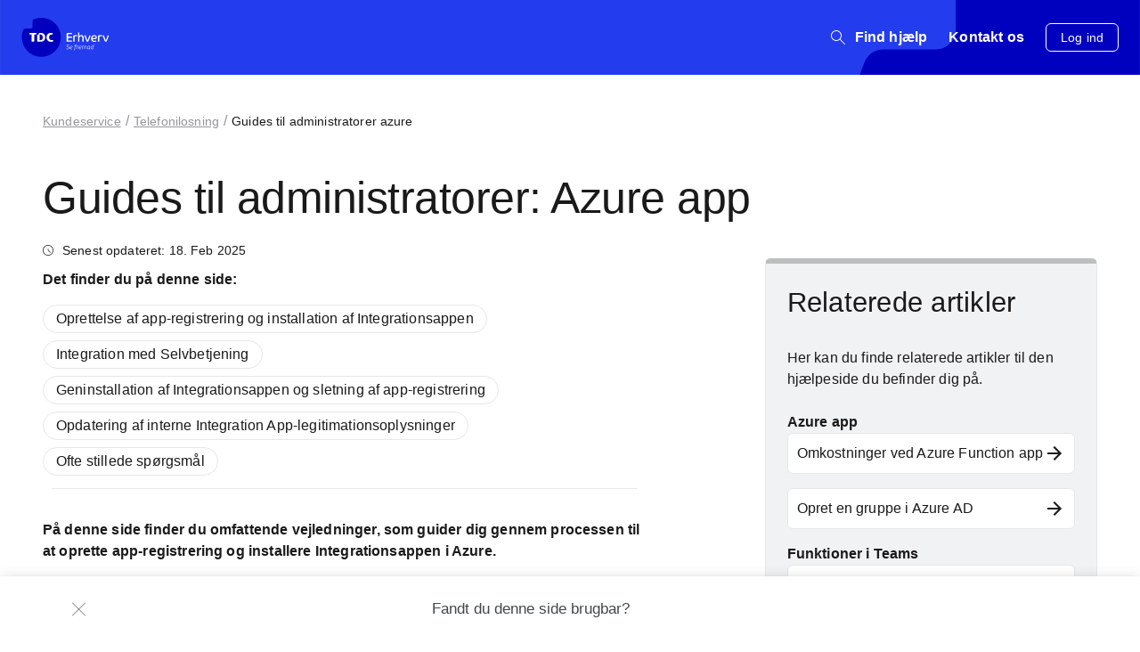

--- FILE ---
content_type: text/html; charset=UTF-8
request_url: https://tdc.dk/kundeservice/telefonilosning/guides-til-administratorer-azure/
body_size: 22398
content:
<!DOCTYPE html><html lang="da"><head><meta charSet="utf-8"/><meta http-equiv="x-ua-compatible" content="ie=edge"/><meta name="viewport" content="width=device-width, initial-scale=1, shrink-to-fit=no"/><meta name="generator" content="Gatsby 5.14.1"/><meta name="theme-color" content="#0000BF"/><meta name="description" content="Find vejledninger om app-registrering og Integrationsappen i Azure. Forberedelse, installation, integration med Selvbetjening. Se mere her." data-gatsby-head="true"/><meta name="robots" content="all" data-gatsby-head="true"/><meta name="image" content="https://tdc.dk/default-og-image.jpg" data-gatsby-head="true"/><meta name="og:image" property="og:image" content="https://tdc.dk/static/fff199685d227ef928990eddfc0ca716/31fc3/default-og-image.jpg" data-gatsby-head="true"/><meta name="og:title" property="og:title" content="Guides til administratorer: Azure app" data-gatsby-head="true"/><meta name="og:description" property="og:description" content="Find vejledninger om app-registrering og Integrationsappen i Azure. Forberedelse, installation, integration med Selvbetjening. Se mere her." data-gatsby-head="true"/><meta name="og:url" property="og:url" content="https://tdc.dk" data-gatsby-head="true"/><meta name="og:type" content="website" data-gatsby-head="true"/><meta name="og:site_name" content="tdc.dk" data-gatsby-head="true"/><meta name="twitter:card" content="summary_large_image" data-gatsby-head="true"/><meta name="twitter:title" content="Guides til administratorer: Azure app" data-gatsby-head="true"/><meta name="twitter:url" content="https://tdc.dk" data-gatsby-head="true"/><meta name="twitter:description" content="Find vejledninger om app-registrering og Integrationsappen i Azure. Forberedelse, installation, integration med Selvbetjening. Se mere her." data-gatsby-head="true"/><meta name="twitter:image" content="https://tdc.dk/default-og-image.jpg" data-gatsby-head="true"/><style data-emotion="css-global 0"></style><style data-emotion="css-global bxd1xi">html{-webkit-font-smoothing:antialiased;-moz-osx-font-smoothing:grayscale;box-sizing:border-box;-webkit-text-size-adjust:100%;}*,*::before,*::after{box-sizing:inherit;}strong,b{font-weight:700;}body{margin:0;color:#1a1a1a;font-family:Mukta Mahee,Helvetica Neue,Arial,sans-serif;font-weight:300;font-size:1rem;line-height:1.5;letter-spacing:0.01rem;background-color:#ffffff;}@media print{body{background-color:#ffffff;}}body::backdrop{background-color:#ffffff;}@font-face{font-family:TDC;font-style:normal;font-display:swap;font-weight:100;src:url(//s.c.dk/fonts/TDC_lite.woff2) format('woff2');}@font-face{font-family:TDC;font-style:normal;font-display:swap;font-weight:400;src:url(//s.c.dk/fonts/TDC_regular.woff2) format('woff2');}@font-face{font-family:TDC;font-style:normal;font-display:swap;font-weight:700;src:url(//s.c.dk/fonts/TDC_bold.woff2) format('woff2');}@font-face{font-family:Mukta Mahee;font-style:normal;font-display:swap;font-weight:300;src:url('//s.c.dk/fonts/mukta-mahee/mukta-mahee-gurmukhi-300-normal.woff2') format('woff2'),url('//s.c.dk/fonts/mukta-mahee/mukta-mahee-all-300-normal.woff') format('woff');unicode-range:U+0964-0965,U+0A01-0A75,U+200C-200D,U+20B9,U+25CC,U+262C,U+A830-A839;}@font-face{font-family:Mukta Mahee;font-style:normal;font-display:swap;font-weight:300;src:url('//s.c.dk/fonts/mukta-mahee/mukta-mahee-latin-ext-300-normal.woff2') format('woff2'),url('//s.c.dk/fonts/mukta-mahee/mukta-mahee-all-300-normal.woff') format('woff');unicode-range:U+0100-024F,U+0259,U+1E00-1EFF,U+2020,U+20A0-20AB,U+20AD-20CF,U+2113,U+2C60-2C7F,U+A720-A7FF;}@font-face{font-family:Mukta Mahee;font-style:normal;font-display:swap;font-weight:300;src:url('//s.c.dk/fonts/mukta-mahee/mukta-mahee-latin-300-normal.woff2') format('woff2'),url('//s.c.dk/fonts/mukta-mahee/mukta-mahee-all-300-normal.woff') format('woff');unicode-range:U+0000-00FF,U+0131,U+0152-0153,U+02BB-02BC,U+02C6,U+02DA,U+02DC,U+2000-206F,U+2074,U+20AC,U+2122,U+2191,U+2193,U+2212,U+2215,U+FEFF,U+FFFD;}@font-face{font-family:Mukta Mahee;font-style:normal;font-display:swap;font-weight:500;src:url('//s.c.dk/fonts/mukta-mahee/mukta-mahee-gurmukhi-500-normal.woff2') format('woff2'),url('//s.c.dk/fonts/mukta-mahee/mukta-mahee-all-500-normal.woff') format('woff');unicode-range:U+0964-0965,U+0A01-0A75,U+200C-200D,U+20B9,U+25CC,U+262C,U+A830-A839;}@font-face{font-family:Mukta Mahee;font-style:normal;font-display:swap;font-weight:500;src:url('//s.c.dk/fonts/mukta-mahee/mukta-mahee-latin-ext-500-normal.woff2') format('woff2'),url('//s.c.dk/fonts/mukta-mahee/mukta-mahee-all-500-normal.woff') format('woff');unicode-range:U+0100-024F,U+0259,U+1E00-1EFF,U+2020,U+20A0-20AB,U+20AD-20CF,U+2113,U+2C60-2C7F,U+A720-A7FF;}@font-face{font-family:Mukta Mahee;font-style:normal;font-display:swap;font-weight:500;src:url('//s.c.dk/fonts/mukta-mahee/mukta-mahee-latin-500-normal.woff2') format('woff2'),url('//s.c.dk/fonts/mukta-mahee/mukta-mahee-all-500-normal.woff') format('woff');unicode-range:U+0000-00FF,U+0131,U+0152-0153,U+02BB-02BC,U+02C6,U+02DA,U+02DC,U+2000-206F,U+2074,U+20AC,U+2122,U+2191,U+2193,U+2212,U+2215,U+FEFF,U+FFFD;}@font-face{font-family:Mukta Mahee;font-style:normal;font-display:swap;font-weight:600;src:url('//s.c.dk/fonts/mukta-mahee/mukta-mahee-gurmukhi-600-normal.woff2') format('woff2'),url('//s.c.dk/fonts/mukta-mahee/mukta-mahee-all-600-normal.woff') format('woff');unicode-range:U+0964-0965,U+0A01-0A75,U+200C-200D,U+20B9,U+25CC,U+262C,U+A830-A839;}@font-face{font-family:Mukta Mahee;font-style:normal;font-display:swap;font-weight:600;src:url('//s.c.dk/fonts/mukta-mahee/mukta-mahee-latin-ext-600-normal.woff2') format('woff2'),url('//s.c.dk/fonts/mukta-mahee/mukta-mahee-all-600-normal.woff') format('woff');unicode-range:U+0100-024F,U+0259,U+1E00-1EFF,U+2020,U+20A0-20AB,U+20AD-20CF,U+2113,U+2C60-2C7F,U+A720-A7FF;}@font-face{font-family:Mukta Mahee;font-style:normal;font-display:swap;font-weight:600;src:url('//s.c.dk/fonts/mukta-mahee/mukta-mahee-latin-600-normal.woff2') format('woff2'),url('//s.c.dk/fonts/mukta-mahee/mukta-mahee-all-600-normal.woff') format('woff');unicode-range:U+0000-00FF,U+0131,U+0152-0153,U+02BB-02BC,U+02C6,U+02DA,U+02DC,U+2000-206F,U+2074,U+20AC,U+2122,U+2191,U+2193,U+2212,U+2215,U+FEFF,U+FFFD;}</style><style data-emotion="css-global tharwm">body{overflow-x:hidden;position:relative;}</style><style data-emotion="css-global jvaxef">@media (max-width:1023.95px){[data-cognigy-webchat-root] [class*="webchat-teaser-message-root"]{bottom:125px!important;}[data-cognigy-webchat-root] button[data-cognigy-webchat-toggle]{bottom:70px!important;}}</style><style data-emotion="css 1wnee7u mtvse0 1b1jvye 198huoz 1d6vm9k 8v3tu0 nweunt 1y1demm qfy7f3 70qvj9 eg83z7 q2ma6s 4qkkz1 1c75io8 3etzkp dewxm9 1080sfy nhb8h9 10x5zdf 1wi8nho 1d1wbo0 tuc25g ly089i q2wmws 105cb5d vo0ppm 19cw4dg qile9y 1wxn10o 4e7u93 tp725n gk5pk7 e9rhp8 10742wr 1xbdqbc 88mhcx 11lwe1f 1dh3pko 1m5f78l xlvmd0 1qnpy7m 10dohqv jo3ec3 ygr99m usfusq 148v7tv mqid9q 1dqmjzz 1h77wgb 17yoyp6 1xn8jt9 176abjt xtw59p 1uzozp9 mo1vkr 1dvhi0r 4aq3xd fwxjac wv31uw 1611wrl rddr7f wlmypy 2swmgf 69e8ic 1l6q7l6 hpfdmq 1rdydan 178yklu 3zwogs rebxoa oamdx7 pvwd8k qkw4w 103l3xb vcdf8y">.css-1wnee7u{background-color:#ffffff;color:#1a1a1a;-webkit-transition:box-shadow 300ms cubic-bezier(0.4, 0, 0.2, 1) 0ms;transition:box-shadow 300ms cubic-bezier(0.4, 0, 0.2, 1) 0ms;box-shadow:0px 2px 4px -1px rgba(0,0,0,0.2),0px 4px 5px 0px rgba(0,0,0,0.14),0px 1px 10px 0px rgba(0,0,0,0.12);display:-webkit-box;display:-webkit-flex;display:-ms-flexbox;display:flex;-webkit-flex-direction:column;-ms-flex-direction:column;flex-direction:column;width:100%;box-sizing:border-box;-webkit-flex-shrink:0;-ms-flex-negative:0;flex-shrink:0;position:fixed;z-index:1100;top:0;left:auto;right:0;background-color:#0000bf;color:#ffffff;width:100%;background-color:rgba(35, 60, 237, 1);background-image:url('../../../../tdc-new-help-universe-background.svg');box-shadow:none;-webkit-background-position:right 5% top 15%;background-position:right 5% top 15%;-webkit-background-size:cover;background-size:cover;color:#ffffff;position:-webkit-sticky;position:sticky;top:-200px;-webkit-transition:all 300ms ease;transition:all 300ms ease;z-index:1100;margin-bottom:0;}@media print{.css-1wnee7u{position:absolute;}}@media (min-width:1024px){.css-1wnee7u{-webkit-background-position:right 5% top 43%;background-position:right 5% top 43%;}}@media (max-width:767.95px){.css-1wnee7u{margin-bottom:0;-webkit-filter:none;filter:none;}}.css-mtvse0{width:100%;margin-left:auto;box-sizing:border-box;margin-right:auto;display:block;padding-left:16px;padding-right:16px;-webkit-transition:all 300ms ease;transition:all 300ms ease;padding-top:20px;padding-bottom:20px;}@media (min-width:768px){.css-mtvse0{padding-left:24px;padding-right:24px;}}@media (min-width:1280px){.css-mtvse0{max-width:1280px;}}.css-1b1jvye{box-sizing:border-box;display:-webkit-box;display:-webkit-flex;display:-ms-flexbox;display:flex;-webkit-box-flex-wrap:wrap;-webkit-flex-wrap:wrap;-ms-flex-wrap:wrap;flex-wrap:wrap;width:100%;-webkit-flex-direction:row;-ms-flex-direction:row;flex-direction:row;-webkit-box-pack:justify;-webkit-justify-content:space-between;justify-content:space-between;-webkit-align-items:center;-webkit-box-align:center;-ms-flex-align:center;align-items:center;}.css-198huoz{box-sizing:border-box;margin:0;-webkit-flex-direction:row;-ms-flex-direction:row;flex-direction:row;-webkit-flex-basis:50%;-ms-flex-preferred-size:50%;flex-basis:50%;-webkit-box-flex:0;-webkit-flex-grow:0;-ms-flex-positive:0;flex-grow:0;max-width:50%;display:-webkit-box;display:-webkit-flex;display:-ms-flexbox;display:flex;-webkit-align-items:center;-webkit-box-align:center;-ms-flex-align:center;align-items:center;}@media (min-width:768px){.css-198huoz{-webkit-flex-basis:25%;-ms-flex-preferred-size:25%;flex-basis:25%;-webkit-box-flex:0;-webkit-flex-grow:0;-ms-flex-positive:0;flex-grow:0;max-width:25%;}}@media (min-width:1024px){.css-198huoz{-webkit-flex-basis:25%;-ms-flex-preferred-size:25%;flex-basis:25%;-webkit-box-flex:0;-webkit-flex-grow:0;-ms-flex-positive:0;flex-grow:0;max-width:25%;}}@media (min-width:1280px){.css-198huoz{-webkit-flex-basis:25%;-ms-flex-preferred-size:25%;flex-basis:25%;-webkit-box-flex:0;-webkit-flex-grow:0;-ms-flex-positive:0;flex-grow:0;max-width:25%;}}@media (min-width:1420px){.css-198huoz{-webkit-flex-basis:25%;-ms-flex-preferred-size:25%;flex-basis:25%;-webkit-box-flex:0;-webkit-flex-grow:0;-ms-flex-positive:0;flex-grow:0;max-width:25%;}}.css-1d6vm9k{-webkit-user-select:none;-moz-user-select:none;-ms-user-select:none;user-select:none;width:1em;height:1em;display:inline-block;fill:currentColor;-webkit-flex-shrink:0;-ms-flex-negative:0;flex-shrink:0;-webkit-transition:fill 200ms cubic-bezier(0.4, 0, 0.2, 1) 0ms;transition:fill 200ms cubic-bezier(0.4, 0, 0.2, 1) 0ms;font-size:1.5rem;width:99px;height:44px;}.css-8v3tu0{box-sizing:border-box;margin:0;-webkit-flex-direction:row;-ms-flex-direction:row;flex-direction:row;-webkit-flex-basis:100%;-ms-flex-preferred-size:100%;flex-basis:100%;-webkit-box-flex:0;-webkit-flex-grow:0;-ms-flex-positive:0;flex-grow:0;max-width:100%;display:-webkit-box;display:-webkit-flex;display:-ms-flexbox;display:flex;-webkit-box-pack:center;-ms-flex-pack:center;-webkit-justify-content:center;justify-content:center;-webkit-align-items:center;-webkit-box-align:center;-ms-flex-align:center;align-items:center;}@media (min-width:768px){.css-8v3tu0{-webkit-flex-basis:50%;-ms-flex-preferred-size:50%;flex-basis:50%;-webkit-box-flex:0;-webkit-flex-grow:0;-ms-flex-positive:0;flex-grow:0;max-width:50%;}}@media (min-width:1024px){.css-8v3tu0{-webkit-flex-basis:33.333333%;-ms-flex-preferred-size:33.333333%;flex-basis:33.333333%;-webkit-box-flex:0;-webkit-flex-grow:0;-ms-flex-positive:0;flex-grow:0;max-width:33.333333%;}}@media (min-width:1280px){.css-8v3tu0{-webkit-flex-basis:33.333333%;-ms-flex-preferred-size:33.333333%;flex-basis:33.333333%;-webkit-box-flex:0;-webkit-flex-grow:0;-ms-flex-positive:0;flex-grow:0;max-width:33.333333%;}}@media (min-width:1420px){.css-8v3tu0{-webkit-flex-basis:33.333333%;-ms-flex-preferred-size:33.333333%;flex-basis:33.333333%;-webkit-box-flex:0;-webkit-flex-grow:0;-ms-flex-positive:0;flex-grow:0;max-width:33.333333%;}}.css-nweunt{box-sizing:border-box;margin:0;-webkit-flex-direction:row;-ms-flex-direction:row;flex-direction:row;display:-webkit-box;display:-webkit-flex;display:-ms-flexbox;display:flex;-webkit-align-items:center;-webkit-box-align:center;-ms-flex-align:center;align-items:center;-webkit-box-pack:end;-ms-flex-pack:end;-webkit-justify-content:flex-end;justify-content:flex-end;gap:24px;}@media (min-width:768px){.css-nweunt{-webkit-flex-basis:25%;-ms-flex-preferred-size:25%;flex-basis:25%;-webkit-box-flex:0;-webkit-flex-grow:0;-ms-flex-positive:0;flex-grow:0;max-width:25%;}}@media (min-width:1024px){.css-nweunt{-webkit-flex-basis:25%;-ms-flex-preferred-size:25%;flex-basis:25%;-webkit-box-flex:0;-webkit-flex-grow:0;-ms-flex-positive:0;flex-grow:0;max-width:25%;}}@media (min-width:1280px){.css-nweunt{-webkit-flex-basis:33.333333%;-ms-flex-preferred-size:33.333333%;flex-basis:33.333333%;-webkit-box-flex:0;-webkit-flex-grow:0;-ms-flex-positive:0;flex-grow:0;max-width:33.333333%;}}@media (min-width:1420px){.css-nweunt{-webkit-flex-basis:33.333333%;-ms-flex-preferred-size:33.333333%;flex-basis:33.333333%;-webkit-box-flex:0;-webkit-flex-grow:0;-ms-flex-positive:0;flex-grow:0;max-width:33.333333%;}}@media (max-width:1279.95px){.css-nweunt{gap:12px;}}.css-1y1demm{display:-webkit-inline-box;display:-webkit-inline-flex;display:-ms-inline-flexbox;display:inline-flex;-webkit-align-items:center;-webkit-box-align:center;-ms-flex-align:center;align-items:center;-webkit-box-pack:center;-ms-flex-pack:center;-webkit-justify-content:center;justify-content:center;position:relative;box-sizing:border-box;-webkit-tap-highlight-color:transparent;background-color:transparent;outline:0;border:0;margin:0;border-radius:0;padding:0;cursor:pointer;-webkit-user-select:none;-moz-user-select:none;-ms-user-select:none;user-select:none;vertical-align:middle;-moz-appearance:none;-webkit-appearance:none;-webkit-text-decoration:none;text-decoration:none;color:inherit;text-align:center;-webkit-flex:0 0 auto;-ms-flex:0 0 auto;flex:0 0 auto;font-size:1.5rem;padding:8px;border-radius:50%;overflow:visible;color:rgba(0, 0, 0, 0.54);-webkit-transition:background-color 150ms cubic-bezier(0.4, 0, 0.2, 1) 0ms;transition:background-color 150ms cubic-bezier(0.4, 0, 0.2, 1) 0ms;-webkit-flex:0 0 auto;-ms-flex:0 0 auto;flex:0 0 auto;font-size:1.5rem;padding:11px;border-radius:50%;overflow:visible;fill:#3c3c3c;color:#3c3c3c;color:inherit;}.css-1y1demm::-moz-focus-inner{border-style:none;}.css-1y1demm.Mui-disabled{pointer-events:none;cursor:default;}@media print{.css-1y1demm{-webkit-print-color-adjust:exact;color-adjust:exact;}}.css-1y1demm:hover{background-color:rgba(0, 0, 0, 0.04);}@media (hover: none){.css-1y1demm:hover{background-color:transparent;}}.css-1y1demm.Mui-disabled{background-color:transparent;color:rgba(0, 0, 0, 0.26);}.css-1y1demm:hover{background-color:#f1f2f3;}@media (hover: none){.css-1y1demm:hover{background-color:transparent;}}.css-1y1demm:active{background-color:#bdbebf;}.css-1y1demm$disabled{background-color:transparent;fill:#bdbebf;color:#bdbebf;}.css-1y1demm:hover{background-color:transparent;}.css-1y1demm :hover $searchIcon{fill:primary.main;}.css-1y1demm:active{background-color:transparent;color:#0000bf;}.css-qfy7f3{-webkit-user-select:none;-moz-user-select:none;-ms-user-select:none;user-select:none;width:1em;height:1em;display:inline-block;fill:currentColor;-webkit-flex-shrink:0;-ms-flex-negative:0;flex-shrink:0;-webkit-transition:fill 200ms cubic-bezier(0.4, 0, 0.2, 1) 0ms;transition:fill 200ms cubic-bezier(0.4, 0, 0.2, 1) 0ms;font-size:1.5rem;width:16px;height:16px;color:#ffffff;}@media (max-width:1023.95px){.css-qfy7f3{color:#1a1a1a;}}.css-70qvj9{display:-webkit-box;display:-webkit-flex;display:-ms-flexbox;display:flex;-webkit-align-items:center;-webkit-box-align:center;-ms-flex-align:center;align-items:center;}.css-eg83z7{display:-webkit-inline-box;display:-webkit-inline-flex;display:-ms-inline-flexbox;display:inline-flex;-webkit-align-items:center;-webkit-box-align:center;-ms-flex-align:center;align-items:center;-webkit-box-pack:center;-ms-flex-pack:center;-webkit-justify-content:center;justify-content:center;position:relative;box-sizing:border-box;-webkit-tap-highlight-color:transparent;background-color:transparent;outline:0;border:0;margin:0;border-radius:0;padding:0;cursor:pointer;-webkit-user-select:none;-moz-user-select:none;-ms-user-select:none;user-select:none;vertical-align:middle;-moz-appearance:none;-webkit-appearance:none;-webkit-text-decoration:none;text-decoration:none;color:inherit;font-family:Mukta Mahee,Helvetica Neue,Arial,sans-serif;font-weight:500;font-size:1rem;line-height:1.3;text-transform:none;letter-spacing:0.01rem;min-width:64px;padding:6px 16px;border-radius:6px;-webkit-transition:background-color 250ms cubic-bezier(0.4, 0, 0.2, 1) 0ms,box-shadow 250ms cubic-bezier(0.4, 0, 0.2, 1) 0ms,border-color 250ms cubic-bezier(0.4, 0, 0.2, 1) 0ms,color 250ms cubic-bezier(0.4, 0, 0.2, 1) 0ms;transition:background-color 250ms cubic-bezier(0.4, 0, 0.2, 1) 0ms,box-shadow 250ms cubic-bezier(0.4, 0, 0.2, 1) 0ms,border-color 250ms cubic-bezier(0.4, 0, 0.2, 1) 0ms,color 250ms cubic-bezier(0.4, 0, 0.2, 1) 0ms;color:inherit;border-color:currentColor;font-family:Mukta Mahee,Helvetica Neue,Arial,sans-serif;font-weight:500;font-size:1rem;line-height:initial;text-transform:none;letter-spacing:0.01rem;padding:6.5px 24px;box-shadow:none;font-size:0.875rem;height:32px;padding:12px 16px;padding:5.5px 24px;background-color:transparent;color:#ffffff;border:solid 1px #ffffff;padding:12px 16px;white-space:nowrap;}.css-eg83z7::-moz-focus-inner{border-style:none;}.css-eg83z7.Mui-disabled{pointer-events:none;cursor:default;}@media print{.css-eg83z7{-webkit-print-color-adjust:exact;color-adjust:exact;}}.css-eg83z7:hover{-webkit-text-decoration:none;text-decoration:none;background-color:rgba(26, 26, 26, 0.04);}@media (hover: none){.css-eg83z7:hover{background-color:transparent;}}.css-eg83z7.Mui-disabled{color:rgba(0, 0, 0, 0.26);}.css-eg83z7:hover,.css-eg83z7:active{box-shadow:none;}.css-eg83z7:hover{background-color:rgba(255, 255, 255, 0.1);border:solid 1px #ffffff;}.css-eg83z7:active,.css-eg83z7:focus-visible{background-color:rgba(255, 255, 255, 0.2);}.css-eg83z7:disabled{border:solid 1px rgba(255, 255, 255, 0.5);color:rgba(255, 255, 255, 0.5);}.css-q2ma6s{background-color:#ffffff;padding:50px 0;border-top:1px solid #e6e7e8;position:absolute;z-index:-1;width:100%;min-height:430px;top:0px;}@media (max-width:1023.95px){.css-q2ma6s{padding:40px 0;min-height:calc(100vh - 0px);max-height:calc(100vh - 0px);overflow-y:scroll;}}.css-4qkkz1{width:100%;margin-left:auto;box-sizing:border-box;margin-right:auto;display:block;padding-left:16px;padding-right:16px;}@media (min-width:768px){.css-4qkkz1{padding-left:24px;padding-right:24px;}}@media (min-width:1420px){.css-4qkkz1{max-width:1420px;}}.css-1c75io8{padding-top:40px;}.css-1c75io8.MuiTypography-root-MuiBreadcrumbs-root{margin-bottom:0px;}@media (max-width:1023.95px){.css-1c75io8{padding-top:20px;}}.css-3etzkp{width:100%;margin-left:auto;box-sizing:border-box;margin-right:auto;display:block;padding-left:16px;padding-right:16px;}@media (min-width:768px){.css-3etzkp{padding-left:24px;padding-right:24px;}}@media (min-width:1280px){.css-3etzkp{max-width:1280px;}}.css-dewxm9{margin-bottom:44px;}.css-1080sfy{margin:0;font-family:Mukta Mahee,Helvetica Neue,Arial,sans-serif;font-weight:300;font-size:1rem;line-height:1.5;letter-spacing:0.01rem;color:#787878;margin-bottom:44px;}.css-1080sfy .MuiBreadcrumbs-li p{font-family:Mukta Mahee,Helvetica Neue,Arial,sans-serif;font-weight:300;font-size:0.875rem;line-height:1.3;letter-spacing:0.00875rem;}.css-1080sfy .MuiBreadcrumbs-li a{font-family:Mukta Mahee,Helvetica Neue,Arial,sans-serif;font-weight:300;font-size:0.875rem;line-height:1.3;letter-spacing:0.00875rem;color:#949698;}.css-1080sfy .MuiBreadcrumbs-li a:visited,.css-1080sfy .MuiBreadcrumbs-li a:hover,.css-1080sfy .MuiBreadcrumbs-li a:focus,.css-1080sfy .MuiBreadcrumbs-li a:active{color:#949698;}.css-1080sfy .MuiBreadcrumbs-separator{margin-left:5px;margin-right:5px;}.css-1080sfy .MuiBreadcrumbs-li:last-child>p{color:#1a1a1a;}@media (max-width:767.95px){.css-1080sfy root{margin-bottom:24px;}}.css-nhb8h9{display:-webkit-box;display:-webkit-flex;display:-ms-flexbox;display:flex;-webkit-box-flex-wrap:wrap;-webkit-flex-wrap:wrap;-ms-flex-wrap:wrap;flex-wrap:wrap;-webkit-align-items:center;-webkit-box-align:center;-ms-flex-align:center;align-items:center;padding:0;margin:0;list-style:none;}.css-10x5zdf{margin:0;font-family:Mukta Mahee,Helvetica Neue,Arial,sans-serif;font-weight:300;font-size:0.875rem;line-height:1.3;letter-spacing:0.00875rem;color:#0000bf;-webkit-text-decoration:underline;text-decoration:underline;text-decoration-color:rgba(0, 0, 191, 0.4);font-family:Mukta Mahee,Helvetica Neue,Arial,sans-serif;font-weight:300;font-size:1rem;line-height:1.5;letter-spacing:0.01rem;color:#1a1a1a;text-decoration-color:inherit;}.css-10x5zdf:hover{text-decoration-color:inherit;}.css-10x5zdf:visited{color:#1a1a1a;}.css-10x5zdf:hover{color:#233ced;}.css-10x5zdf:focus{color:#000078;outline-offset:3px;}.css-10x5zdf:active{color:#000078;outline-offset:3px;}.css-1wi8nho{display:-webkit-box;display:-webkit-flex;display:-ms-flexbox;display:flex;-webkit-user-select:none;-moz-user-select:none;-ms-user-select:none;user-select:none;margin-left:8px;margin-right:8px;margin-left:12px;margin-right:12px;color:#949698;}.css-1d1wbo0{margin:0;font-family:Mukta Mahee,Helvetica Neue,Arial,sans-serif;font-weight:300;font-size:0.875rem;line-height:1.3;letter-spacing:0.00875rem;}.css-tuc25g{margin:0;font-family:TDC,Mukta Mahee,Helvetica Neue,Arial,sans-serif;font-weight:300;font-size:2.0625rem;line-height:1.2;letter-spacing:-0.03125rem;margin-bottom:20px;word-break:break-word;}@media (min-width:768px){.css-tuc25g{font-size:2.7083rem;}}@media (min-width:1024px){.css-tuc25g{font-size:2.9167rem;}}@media (min-width:1280px){.css-tuc25g{font-size:3.125rem;}}.css-ly089i{margin:0;font-family:Mukta Mahee,Helvetica Neue,Arial,sans-serif;font-weight:300;font-size:0.875rem;line-height:1.3;letter-spacing:0.00875rem;display:-webkit-box;display:-webkit-flex;display:-ms-flexbox;display:flex;-webkit-align-items:center;-webkit-box-align:center;-ms-flex-align:center;align-items:center;}.css-q2wmws{-webkit-user-select:none;-moz-user-select:none;-ms-user-select:none;user-select:none;width:1em;height:1em;display:inline-block;fill:currentColor;-webkit-flex-shrink:0;-ms-flex-negative:0;flex-shrink:0;-webkit-transition:fill 200ms cubic-bezier(0.4, 0, 0.2, 1) 0ms;transition:fill 200ms cubic-bezier(0.4, 0, 0.2, 1) 0ms;font-size:1.5rem;width:12px;height:12px;margin-right:10px;}.css-105cb5d{box-sizing:border-box;display:-webkit-box;display:-webkit-flex;display:-ms-flexbox;display:flex;-webkit-box-flex-wrap:wrap;-webkit-flex-wrap:wrap;-ms-flex-wrap:wrap;flex-wrap:wrap;width:100%;-webkit-flex-direction:row;-ms-flex-direction:row;flex-direction:row;margin-top:-32px;width:calc(100% + 32px);margin-left:-32px;-webkit-box-pack:justify;-webkit-justify-content:space-between;justify-content:space-between;}.css-105cb5d>.MuiGrid-item{padding-top:32px;}.css-105cb5d>.MuiGrid-item{padding-left:32px;}.css-vo0ppm{box-sizing:border-box;margin:0;-webkit-flex-direction:row;-ms-flex-direction:row;flex-direction:row;-webkit-flex-basis:100%;-ms-flex-preferred-size:100%;flex-basis:100%;-webkit-box-flex:0;-webkit-flex-grow:0;-ms-flex-positive:0;flex-grow:0;max-width:100%;}@media (min-width:768px){.css-vo0ppm{-webkit-flex-basis:100%;-ms-flex-preferred-size:100%;flex-basis:100%;-webkit-box-flex:0;-webkit-flex-grow:0;-ms-flex-positive:0;flex-grow:0;max-width:100%;}}@media (min-width:1024px){.css-vo0ppm{-webkit-flex-basis:58.333333%;-ms-flex-preferred-size:58.333333%;flex-basis:58.333333%;-webkit-box-flex:0;-webkit-flex-grow:0;-ms-flex-positive:0;flex-grow:0;max-width:58.333333%;}}@media (min-width:1280px){.css-vo0ppm{-webkit-flex-basis:58.333333%;-ms-flex-preferred-size:58.333333%;flex-basis:58.333333%;-webkit-box-flex:0;-webkit-flex-grow:0;-ms-flex-positive:0;flex-grow:0;max-width:58.333333%;}}@media (min-width:1420px){.css-vo0ppm{-webkit-flex-basis:58.333333%;-ms-flex-preferred-size:58.333333%;flex-basis:58.333333%;-webkit-box-flex:0;-webkit-flex-grow:0;-ms-flex-positive:0;flex-grow:0;max-width:58.333333%;}}.css-19cw4dg .MuiButton-root{margin-right:16px;}.css-19cw4dg .MuiButton-root:last-child{margin-right:0px;}@media (max-width:767.95px){.css-19cw4dg .MuiButton-root{margin-bottom:16px;}}.css-19cw4dg ul{padding:0px;padding-left:18px;}.css-19cw4dg ul li{margin-bottom:16px;}.css-19cw4dg ul li p{margin:0px;}.css-19cw4dg ol{padding:0px;}.css-19cw4dg ol>li{counter-increment:styled-counter;list-style:none;margin-bottom:16px;padding-left:48px;position:relative;}.css-19cw4dg ol>li:last-child{margin-bottom:0px;}.css-19cw4dg ol>li>*{display:block;}.css-19cw4dg ol>li>*:last-child{margin-bottom:0px;}.css-19cw4dg ol>li:before{content:counter(styled-counter);background-color:#0000bf;color:#ffffff;display:-webkit-inline-box;display:-webkit-inline-flex;display:-ms-inline-flexbox;display:inline-flex;border-radius:50%;width:24px;height:24px;-webkit-box-pack:center;-ms-flex-pack:center;-webkit-justify-content:center;justify-content:center;-webkit-align-items:center;-webkit-box-align:center;-ms-flex-align:center;align-items:center;position:absolute;top:0;left:0;}.css-qile9y{margin:0;font-family:Mukta Mahee,Helvetica Neue,Arial,sans-serif;font-weight:300;font-size:1rem;line-height:1.5;letter-spacing:0.01rem;margin-bottom:16px;}.css-1wxn10o{margin:0;-webkit-flex-shrink:0;-ms-flex-negative:0;flex-shrink:0;border-width:0;border-style:solid;border-color:#e6e7e8;border-bottom-width:thin;margin-bottom:1em;}.css-4e7u93{margin:0;font-family:TDC,Mukta Mahee,Helvetica Neue,Arial,sans-serif;font-weight:700;font-size:1.125rem;line-height:1.3;scroll-margin-top:80px;margin-bottom:.5em;word-break:break-word;}@media (min-width:768px){.css-4e7u93{font-size:1.1538rem;}}@media (min-width:1024px){.css-4e7u93{font-size:1.1538rem;}}@media (min-width:1280px){.css-4e7u93{font-size:1.3462rem;}}.css-4e7u93:only-child{margin-top:-40px;}.css-4e7u93:first-child{margin-top:0px;}.css-tp725n{margin:0;font:inherit;color:#0000bf;-webkit-text-decoration:underline;text-decoration:underline;text-decoration-color:rgba(0, 0, 191, 0.4);font-family:Mukta Mahee,Helvetica Neue,Arial,sans-serif;font-weight:300;font-size:1rem;line-height:1.5;letter-spacing:0.01rem;color:#1a1a1a;text-decoration-color:inherit;}.css-tp725n:hover{text-decoration-color:inherit;}.css-tp725n:visited{color:#1a1a1a;}.css-tp725n:hover{color:#233ced;}.css-tp725n:focus{color:#000078;outline-offset:3px;}.css-tp725n:active{color:#000078;outline-offset:3px;}.css-gk5pk7{box-sizing:border-box;margin:0;-webkit-flex-direction:row;-ms-flex-direction:row;flex-direction:row;-webkit-flex-basis:100%;-ms-flex-preferred-size:100%;flex-basis:100%;-webkit-box-flex:0;-webkit-flex-grow:0;-ms-flex-positive:0;flex-grow:0;max-width:100%;}@media (min-width:768px){.css-gk5pk7{-webkit-flex-basis:66.666667%;-ms-flex-preferred-size:66.666667%;flex-basis:66.666667%;-webkit-box-flex:0;-webkit-flex-grow:0;-ms-flex-positive:0;flex-grow:0;max-width:66.666667%;}}@media (min-width:1024px){.css-gk5pk7{-webkit-flex-basis:33.333333%;-ms-flex-preferred-size:33.333333%;flex-basis:33.333333%;-webkit-box-flex:0;-webkit-flex-grow:0;-ms-flex-positive:0;flex-grow:0;max-width:33.333333%;}}@media (min-width:1280px){.css-gk5pk7{-webkit-flex-basis:33.333333%;-ms-flex-preferred-size:33.333333%;flex-basis:33.333333%;-webkit-box-flex:0;-webkit-flex-grow:0;-ms-flex-positive:0;flex-grow:0;max-width:33.333333%;}}@media (min-width:1420px){.css-gk5pk7{-webkit-flex-basis:33.333333%;-ms-flex-preferred-size:33.333333%;flex-basis:33.333333%;-webkit-box-flex:0;-webkit-flex-grow:0;-ms-flex-positive:0;flex-grow:0;max-width:33.333333%;}}.css-e9rhp8{background-color:#ffffff;color:#1a1a1a;-webkit-transition:box-shadow 300ms cubic-bezier(0.4, 0, 0.2, 1) 0ms;transition:box-shadow 300ms cubic-bezier(0.4, 0, 0.2, 1) 0ms;border-radius:6px;border:1px solid #e6e7e8;overflow:hidden;color:#1a1a1a;border:1px solid #e6e7e8;border-top:6px solid #bdbebf;background-color:#f1f2f3;height:100%;-webkit-text-decoration:none;text-decoration:none;}.css-e9rhp8 .MuiCardActionArea-root{height:100%;}.css-e9rhp8 .MuiCardContent-root{height:100%;}.css-e9rhp8 .Mui-focusVisible{background:none;-webkit-transition:none;transition:none;-webkit-transform:none;-moz-transform:none;-ms-transform:none;transform:none;}.css-e9rhp8 span .MuiCardActionArea-focusHighlight{background:none;-webkit-transition:none;transition:none;-webkit-transform:none;-moz-transform:none;-ms-transform:none;transform:none;}.css-e9rhp8 .MuiCardActionArea-focusHighlight{background:none;-webkit-transition:none;transition:none;-webkit-transform:none;-moz-transform:none;-ms-transform:none;transform:none;}.css-10742wr{padding:16px;padding:24px;display:-webkit-box;display:-webkit-flex;display:-ms-flexbox;display:flex;padding:24px;}.css-10742wr:last-child{padding-bottom:24px;}.css-1xbdqbc{display:-webkit-box;display:-webkit-flex;display:-ms-flexbox;display:flex;-webkit-flex-direction:column;-ms-flex-direction:column;flex-direction:column;gap:24px;width:100%;}.css-88mhcx .MuiButton-root{margin-right:16px;}.css-88mhcx .MuiButton-root:last-child{margin-right:0px;}@media (max-width:767.95px){.css-88mhcx .MuiButton-root{margin-bottom:16px;}}.css-88mhcx ul{padding:0px;padding-left:18px;}.css-88mhcx ul li{margin-bottom:16px;}.css-88mhcx ul li p{margin:0px;}.css-88mhcx ol{padding:0px;}.css-88mhcx ol>li{counter-increment:styled-counter;list-style:none;margin-bottom:16px;padding-left:48px;position:relative;}.css-88mhcx ol>li:last-child{margin-bottom:0px;}.css-88mhcx ol>li>*{display:block;}.css-88mhcx ol>li>*:last-child{margin-bottom:0px;}.css-88mhcx ol>li:before{content:counter(styled-counter);background-color:#0000bf;color:#ffffff;display:-webkit-inline-box;display:-webkit-inline-flex;display:-ms-inline-flexbox;display:inline-flex;border-radius:50%;width:24px;height:24px;-webkit-box-pack:center;-ms-flex-pack:center;-webkit-justify-content:center;justify-content:center;-webkit-align-items:center;-webkit-box-align:center;-ms-flex-align:center;align-items:center;position:absolute;top:0;left:0;}.css-88mhcx p{margin:0px;}.css-11lwe1f{margin:0;font-family:TDC,Mukta Mahee,Helvetica Neue,Arial,sans-serif;font-weight:300;font-size:1.4375rem;line-height:1.3;letter-spacing:0.015625rem;word-break:break-word;margin-bottom:1em;}@media (min-width:768px){.css-11lwe1f{font-size:1.7308rem;}}@media (min-width:1024px){.css-11lwe1f{font-size:1.7308rem;}}@media (min-width:1280px){.css-11lwe1f{font-size:1.9231rem;}}.css-1dh3pko{background-color:#ffffff;color:#1a1a1a;-webkit-transition:box-shadow 300ms cubic-bezier(0.4, 0, 0.2, 1) 0ms;transition:box-shadow 300ms cubic-bezier(0.4, 0, 0.2, 1) 0ms;border-radius:6px;border:1px solid #e6e7e8;overflow:hidden;background-color:#ffffff;height:100%;-webkit-text-decoration:none;text-decoration:none;}.css-1dh3pko .MuiCardActionArea-root{height:100%;}.css-1dh3pko .MuiCardContent-root{height:100%;}.css-1dh3pko .Mui-focusVisible{background:none;-webkit-transition:none;transition:none;-webkit-transform:none;-moz-transform:none;-ms-transform:none;transform:none;}.css-1dh3pko span .MuiCardActionArea-focusHighlight{background:none;-webkit-transition:none;transition:none;-webkit-transform:none;-moz-transform:none;-ms-transform:none;transform:none;}.css-1dh3pko .MuiCardActionArea-focusHighlight{background:none;-webkit-transition:none;transition:none;-webkit-transform:none;-moz-transform:none;-ms-transform:none;transform:none;}.css-1dh3pko:hover{background-color:#f1f2f3;}.css-1m5f78l{display:-webkit-inline-box;display:-webkit-inline-flex;display:-ms-inline-flexbox;display:inline-flex;-webkit-align-items:center;-webkit-box-align:center;-ms-flex-align:center;align-items:center;-webkit-box-pack:center;-ms-flex-pack:center;-webkit-justify-content:center;justify-content:center;position:relative;box-sizing:border-box;-webkit-tap-highlight-color:transparent;background-color:transparent;outline:0;border:0;margin:0;border-radius:0;padding:0;cursor:pointer;-webkit-user-select:none;-moz-user-select:none;-ms-user-select:none;user-select:none;vertical-align:middle;-moz-appearance:none;-webkit-appearance:none;-webkit-text-decoration:none;text-decoration:none;color:inherit;display:block;text-align:inherit;border-radius:inherit;width:100%;}.css-1m5f78l::-moz-focus-inner{border-style:none;}.css-1m5f78l.Mui-disabled{pointer-events:none;cursor:default;}@media print{.css-1m5f78l{-webkit-print-color-adjust:exact;color-adjust:exact;}}.css-1m5f78l:hover .MuiCardActionArea-focusHighlight{opacity:0.04;}@media (hover: none){.css-1m5f78l:hover .MuiCardActionArea-focusHighlight{opacity:0;}}.css-1m5f78l.Mui-focusVisible .MuiCardActionArea-focusHighlight{opacity:0.12;}.css-xlvmd0{padding:16px;padding:24px;display:-webkit-box;display:-webkit-flex;display:-ms-flexbox;display:flex;padding:10px!important;}.css-xlvmd0:last-child{padding-bottom:24px;}.css-1qnpy7m{display:-webkit-box;display:-webkit-flex;display:-ms-flexbox;display:flex;-webkit-box-pack:center;-ms-flex-pack:center;-webkit-justify-content:center;justify-content:center;-webkit-align-items:center;-webkit-box-align:center;-ms-flex-align:center;align-items:center;z-index:1;margin-left:auto;}.css-10dohqv{-webkit-user-select:none;-moz-user-select:none;-ms-user-select:none;user-select:none;width:1em;height:1em;display:inline-block;fill:currentColor;-webkit-flex-shrink:0;-ms-flex-negative:0;flex-shrink:0;-webkit-transition:fill 200ms cubic-bezier(0.4, 0, 0.2, 1) 0ms;transition:fill 200ms cubic-bezier(0.4, 0, 0.2, 1) 0ms;font-size:1.5rem;}.css-jo3ec3{overflow:hidden;pointer-events:none;position:absolute;top:0;right:0;bottom:0;left:0;border-radius:inherit;opacity:0;background-color:currentcolor;-webkit-transition:opacity 250ms cubic-bezier(0.4, 0, 0.2, 1) 0ms;transition:opacity 250ms cubic-bezier(0.4, 0, 0.2, 1) 0ms;}.css-ygr99m{position:fixed;visibility:visible;bottom:0;width:100%;background-color:#ffffff;z-index:100;box-shadow:0px 3px 5px -1px rgba(0,0,0,0.2),0px 5px 8px 0px rgba(0,0,0,0.14),0px 1px 14px 0px rgba(0,0,0,0.12);}.css-usfusq{display:-webkit-inline-box;display:-webkit-inline-flex;display:-ms-inline-flexbox;display:inline-flex;-webkit-align-items:center;-webkit-box-align:center;-ms-flex-align:center;align-items:center;-webkit-box-pack:center;-ms-flex-pack:center;-webkit-justify-content:center;justify-content:center;position:relative;box-sizing:border-box;-webkit-tap-highlight-color:transparent;background-color:transparent;outline:0;border:0;margin:0;border-radius:0;padding:0;cursor:pointer;-webkit-user-select:none;-moz-user-select:none;-ms-user-select:none;user-select:none;vertical-align:middle;-moz-appearance:none;-webkit-appearance:none;-webkit-text-decoration:none;text-decoration:none;color:inherit;text-align:center;-webkit-flex:0 0 auto;-ms-flex:0 0 auto;flex:0 0 auto;font-size:1.5rem;padding:8px;border-radius:50%;overflow:visible;color:rgba(0, 0, 0, 0.54);-webkit-transition:background-color 150ms cubic-bezier(0.4, 0, 0.2, 1) 0ms;transition:background-color 150ms cubic-bezier(0.4, 0, 0.2, 1) 0ms;-webkit-flex:0 0 auto;-ms-flex:0 0 auto;flex:0 0 auto;font-size:1.5rem;padding:11px;border-radius:50%;overflow:visible;fill:#3c3c3c;color:#3c3c3c;display:-webkit-box;display:-webkit-flex;display:-ms-flexbox;display:flex;position:absolute;top:50%;-webkit-transform:translateY(-50%);-moz-transform:translateY(-50%);-ms-transform:translateY(-50%);transform:translateY(-50%);}.css-usfusq::-moz-focus-inner{border-style:none;}.css-usfusq.Mui-disabled{pointer-events:none;cursor:default;}@media print{.css-usfusq{-webkit-print-color-adjust:exact;color-adjust:exact;}}.css-usfusq:hover{background-color:rgba(0, 0, 0, 0.04);}@media (hover: none){.css-usfusq:hover{background-color:transparent;}}.css-usfusq.Mui-disabled{background-color:transparent;color:rgba(0, 0, 0, 0.26);}.css-usfusq:hover{background-color:#f1f2f3;}@media (hover: none){.css-usfusq:hover{background-color:transparent;}}.css-usfusq:active{background-color:#bdbebf;}.css-usfusq$disabled{background-color:transparent;fill:#bdbebf;color:#bdbebf;}@media (min-width:768px){.css-usfusq{left:70px;}}@media (max-width:767.95px){.css-usfusq{right:4px;top:16px;}}.css-148v7tv{-webkit-user-select:none;-moz-user-select:none;-ms-user-select:none;user-select:none;width:1em;height:1em;display:inline-block;fill:currentColor;-webkit-flex-shrink:0;-ms-flex-negative:0;flex-shrink:0;-webkit-transition:fill 200ms cubic-bezier(0.4, 0, 0.2, 1) 0ms;transition:fill 200ms cubic-bezier(0.4, 0, 0.2, 1) 0ms;font-size:inherit;font-size:inherit;height:15px;width:15px;}@media (max-width:767.95px){.css-148v7tv{height:10px;width:10px;}}.css-mqid9q{background-color:#ecf5fb;}.css-1dqmjzz{width:100%;margin-left:auto;box-sizing:border-box;margin-right:auto;display:block;padding-left:16px;padding-right:16px;padding-bottom:3rem;padding-top:3rem;}@media (min-width:768px){.css-1dqmjzz{padding-left:24px;padding-right:24px;}}@media (min-width:1280px){.css-1dqmjzz{max-width:1280px;}}.css-1dqmjzz .MuiTypography-h6{color:#233ced;}.css-1h77wgb{box-sizing:border-box;display:-webkit-box;display:-webkit-flex;display:-ms-flexbox;display:flex;-webkit-box-flex-wrap:wrap;-webkit-flex-wrap:wrap;-ms-flex-wrap:wrap;flex-wrap:wrap;width:100%;-webkit-flex-direction:row;-ms-flex-direction:row;flex-direction:row;margin-top:-24px;width:calc(100% + 24px);margin-left:-24px;}.css-1h77wgb>.MuiGrid-item{padding-top:24px;}.css-1h77wgb>.MuiGrid-item{padding-left:24px;}.css-17yoyp6{box-sizing:border-box;margin:0;-webkit-flex-direction:row;-ms-flex-direction:row;flex-direction:row;-webkit-flex-basis:100%;-ms-flex-preferred-size:100%;flex-basis:100%;-webkit-box-flex:0;-webkit-flex-grow:0;-ms-flex-positive:0;flex-grow:0;max-width:100%;}@media (min-width:768px){.css-17yoyp6{-webkit-flex-basis:100%;-ms-flex-preferred-size:100%;flex-basis:100%;-webkit-box-flex:0;-webkit-flex-grow:0;-ms-flex-positive:0;flex-grow:0;max-width:100%;}}@media (min-width:1024px){.css-17yoyp6{-webkit-flex-basis:50%;-ms-flex-preferred-size:50%;flex-basis:50%;-webkit-box-flex:0;-webkit-flex-grow:0;-ms-flex-positive:0;flex-grow:0;max-width:50%;}}@media (min-width:1280px){.css-17yoyp6{-webkit-flex-basis:50%;-ms-flex-preferred-size:50%;flex-basis:50%;-webkit-box-flex:0;-webkit-flex-grow:0;-ms-flex-positive:0;flex-grow:0;max-width:50%;}}@media (min-width:1420px){.css-17yoyp6{-webkit-flex-basis:50%;-ms-flex-preferred-size:50%;flex-basis:50%;-webkit-box-flex:0;-webkit-flex-grow:0;-ms-flex-positive:0;flex-grow:0;max-width:50%;}}.css-1xn8jt9{margin:0;font-family:TDC,Mukta Mahee,Helvetica Neue,Arial,sans-serif;font-weight:700;font-size:0.9375rem;line-height:1.3;letter-spacing:0.009375rem;text-transform:uppercase;word-break:break-word;margin-bottom:1em;}.css-176abjt{margin:0;font-family:TDC,Mukta Mahee,Helvetica Neue,Arial,sans-serif;font-weight:300;font-size:2.0625rem;line-height:1.2;letter-spacing:-0.03125rem;scroll-margin-top:80px;margin-bottom:.5em;word-break:break-word;}@media (min-width:768px){.css-176abjt{font-size:2.7083rem;}}@media (min-width:1024px){.css-176abjt{font-size:2.9167rem;}}@media (min-width:1280px){.css-176abjt{font-size:3.125rem;}}.css-176abjt:only-child{margin-top:-5px;}.css-176abjt:first-child{margin-top:0px;}.css-xtw59p{display:-webkit-inline-box;display:-webkit-inline-flex;display:-ms-inline-flexbox;display:inline-flex;-webkit-align-items:center;-webkit-box-align:center;-ms-flex-align:center;align-items:center;-webkit-box-pack:center;-ms-flex-pack:center;-webkit-justify-content:center;justify-content:center;position:relative;box-sizing:border-box;-webkit-tap-highlight-color:transparent;background-color:transparent;outline:0;border:0;margin:0;border-radius:0;padding:0;cursor:pointer;-webkit-user-select:none;-moz-user-select:none;-ms-user-select:none;user-select:none;vertical-align:middle;-moz-appearance:none;-webkit-appearance:none;-webkit-text-decoration:none;text-decoration:none;color:inherit;font-family:Mukta Mahee,Helvetica Neue,Arial,sans-serif;font-weight:500;font-size:1rem;line-height:1.3;text-transform:none;letter-spacing:0.01rem;min-width:64px;padding:5px 15px;border-radius:6px;-webkit-transition:background-color 250ms cubic-bezier(0.4, 0, 0.2, 1) 0ms,box-shadow 250ms cubic-bezier(0.4, 0, 0.2, 1) 0ms,border-color 250ms cubic-bezier(0.4, 0, 0.2, 1) 0ms,color 250ms cubic-bezier(0.4, 0, 0.2, 1) 0ms;transition:background-color 250ms cubic-bezier(0.4, 0, 0.2, 1) 0ms,box-shadow 250ms cubic-bezier(0.4, 0, 0.2, 1) 0ms,border-color 250ms cubic-bezier(0.4, 0, 0.2, 1) 0ms,color 250ms cubic-bezier(0.4, 0, 0.2, 1) 0ms;border:1px solid currentColor;color:inherit;border-color:currentColor;font-family:Mukta Mahee,Helvetica Neue,Arial,sans-serif;font-weight:500;font-size:1rem;line-height:initial;text-transform:none;letter-spacing:0.01rem;padding:6.5px 24px;box-shadow:none;padding:5.5px 24px;color:#1a1a1a;}.css-xtw59p::-moz-focus-inner{border-style:none;}.css-xtw59p.Mui-disabled{pointer-events:none;cursor:default;}@media print{.css-xtw59p{-webkit-print-color-adjust:exact;color-adjust:exact;}}.css-xtw59p:hover{-webkit-text-decoration:none;text-decoration:none;background-color:rgba(26, 26, 26, 0.04);}@media (hover: none){.css-xtw59p:hover{background-color:transparent;}}.css-xtw59p.Mui-disabled{color:rgba(0, 0, 0, 0.26);border:1px solid rgba(0, 0, 0, 0.12);}.css-xtw59p:hover,.css-xtw59p:active{box-shadow:none;}.css-xtw59p:hover{background-color:#f1f2f3;}.css-xtw59p:active,.css-xtw59p:focus-visible{background-color:#e6e7e8;}.css-xtw59p:disabled{color:#bdbebf;}.css-1uzozp9{box-sizing:border-box;margin:0;-webkit-flex-direction:row;-ms-flex-direction:row;flex-direction:row;-webkit-flex-basis:100%;-ms-flex-preferred-size:100%;flex-basis:100%;-webkit-box-flex:0;-webkit-flex-grow:0;-ms-flex-positive:0;flex-grow:0;max-width:100%;text-align:center;}@media (min-width:768px){.css-1uzozp9{-webkit-flex-basis:100%;-ms-flex-preferred-size:100%;flex-basis:100%;-webkit-box-flex:0;-webkit-flex-grow:0;-ms-flex-positive:0;flex-grow:0;max-width:100%;}}@media (min-width:1024px){.css-1uzozp9{-webkit-flex-basis:50%;-ms-flex-preferred-size:50%;flex-basis:50%;-webkit-box-flex:0;-webkit-flex-grow:0;-ms-flex-positive:0;flex-grow:0;max-width:50%;}}@media (min-width:1280px){.css-1uzozp9{-webkit-flex-basis:50%;-ms-flex-preferred-size:50%;flex-basis:50%;-webkit-box-flex:0;-webkit-flex-grow:0;-ms-flex-positive:0;flex-grow:0;max-width:50%;}}@media (min-width:1420px){.css-1uzozp9{-webkit-flex-basis:50%;-ms-flex-preferred-size:50%;flex-basis:50%;-webkit-box-flex:0;-webkit-flex-grow:0;-ms-flex-positive:0;flex-grow:0;max-width:50%;}}.css-mo1vkr{padding-top:64px;padding-bottom:48px;background-color:#f5f5f5;}.css-1dvhi0r{box-sizing:border-box;display:-webkit-box;display:-webkit-flex;display:-ms-flexbox;display:flex;-webkit-box-flex-wrap:wrap;-webkit-flex-wrap:wrap;-ms-flex-wrap:wrap;flex-wrap:wrap;width:100%;-webkit-flex-direction:row;-ms-flex-direction:row;flex-direction:row;margin-top:-32px;width:calc(100% + 32px);margin-left:-32px;-webkit-box-pack:center;-ms-flex-pack:center;-webkit-justify-content:center;justify-content:center;margin-bottom:16px;color:#0000bf;}.css-1dvhi0r>.MuiGrid-item{padding-top:32px;}.css-1dvhi0r>.MuiGrid-item{padding-left:32px;}.css-4aq3xd{box-sizing:border-box;margin:0;-webkit-flex-direction:row;-ms-flex-direction:row;flex-direction:row;-webkit-flex-basis:100%;-ms-flex-preferred-size:100%;flex-basis:100%;-webkit-box-flex:0;-webkit-flex-grow:0;-ms-flex-positive:0;flex-grow:0;max-width:100%;}@media (min-width:768px){.css-4aq3xd{-webkit-flex-basis:100%;-ms-flex-preferred-size:100%;flex-basis:100%;-webkit-box-flex:0;-webkit-flex-grow:0;-ms-flex-positive:0;flex-grow:0;max-width:100%;}}@media (min-width:1024px){.css-4aq3xd{-webkit-flex-basis:100%;-ms-flex-preferred-size:100%;flex-basis:100%;-webkit-box-flex:0;-webkit-flex-grow:0;-ms-flex-positive:0;flex-grow:0;max-width:100%;}}@media (min-width:1280px){.css-4aq3xd{-webkit-flex-basis:100%;-ms-flex-preferred-size:100%;flex-basis:100%;-webkit-box-flex:0;-webkit-flex-grow:0;-ms-flex-positive:0;flex-grow:0;max-width:100%;}}@media (min-width:1420px){.css-4aq3xd{-webkit-flex-basis:100%;-ms-flex-preferred-size:100%;flex-basis:100%;-webkit-box-flex:0;-webkit-flex-grow:0;-ms-flex-positive:0;flex-grow:0;max-width:100%;}}.css-fwxjac{-webkit-user-select:none;-moz-user-select:none;-ms-user-select:none;user-select:none;width:1em;height:1em;display:inline-block;fill:currentColor;-webkit-flex-shrink:0;-ms-flex-negative:0;flex-shrink:0;-webkit-transition:fill 200ms cubic-bezier(0.4, 0, 0.2, 1) 0ms;transition:fill 200ms cubic-bezier(0.4, 0, 0.2, 1) 0ms;font-size:1.5rem;width:32px;height:32px;}.css-wv31uw{box-sizing:border-box;margin:0;-webkit-flex-direction:row;-ms-flex-direction:row;flex-direction:row;-webkit-flex-basis:100%;-ms-flex-preferred-size:100%;flex-basis:100%;-webkit-box-flex:0;-webkit-flex-grow:0;-ms-flex-positive:0;flex-grow:0;max-width:100%;}@media (min-width:768px){.css-wv31uw{-webkit-flex-basis:100%;-ms-flex-preferred-size:100%;flex-basis:100%;-webkit-box-flex:0;-webkit-flex-grow:0;-ms-flex-positive:0;flex-grow:0;max-width:100%;}}@media (min-width:1024px){.css-wv31uw{-webkit-flex-basis:50%;-ms-flex-preferred-size:50%;flex-basis:50%;-webkit-box-flex:0;-webkit-flex-grow:0;-ms-flex-positive:0;flex-grow:0;max-width:50%;}}@media (min-width:1280px){.css-wv31uw{-webkit-flex-basis:16.666667%;-ms-flex-preferred-size:16.666667%;flex-basis:16.666667%;-webkit-box-flex:0;-webkit-flex-grow:0;-ms-flex-positive:0;flex-grow:0;max-width:16.666667%;}}@media (min-width:1420px){.css-wv31uw{-webkit-flex-basis:16.666667%;-ms-flex-preferred-size:16.666667%;flex-basis:16.666667%;-webkit-box-flex:0;-webkit-flex-grow:0;-ms-flex-positive:0;flex-grow:0;max-width:16.666667%;}}.css-1611wrl{margin:0;font-family:Mukta Mahee,Helvetica Neue,Arial,sans-serif;font-weight:600;font-size:1rem;line-height:1.125;margin-bottom:16px;}.css-rddr7f{margin-top:28px;margin-left:-6px;}@media (max-width:767.95px){.css-rddr7f{margin-bottom:5px;}}.css-wlmypy{display:-webkit-inline-box;display:-webkit-inline-flex;display:-ms-inline-flexbox;display:inline-flex;-webkit-align-items:center;-webkit-box-align:center;-ms-flex-align:center;align-items:center;-webkit-box-pack:center;-ms-flex-pack:center;-webkit-justify-content:center;justify-content:center;position:relative;box-sizing:border-box;-webkit-tap-highlight-color:transparent;background-color:transparent;outline:0;border:0;margin:0;border-radius:0;padding:0;cursor:pointer;-webkit-user-select:none;-moz-user-select:none;-ms-user-select:none;user-select:none;vertical-align:middle;-moz-appearance:none;-webkit-appearance:none;-webkit-text-decoration:none;text-decoration:none;color:inherit;text-align:center;-webkit-flex:0 0 auto;-ms-flex:0 0 auto;flex:0 0 auto;font-size:1.5rem;padding:8px;border-radius:50%;overflow:visible;color:rgba(0, 0, 0, 0.54);-webkit-transition:background-color 150ms cubic-bezier(0.4, 0, 0.2, 1) 0ms;transition:background-color 150ms cubic-bezier(0.4, 0, 0.2, 1) 0ms;-webkit-flex:0 0 auto;-ms-flex:0 0 auto;flex:0 0 auto;font-size:1.5rem;padding:11px;border-radius:50%;overflow:visible;fill:#3c3c3c;color:#3c3c3c;padding:6px;}.css-wlmypy::-moz-focus-inner{border-style:none;}.css-wlmypy.Mui-disabled{pointer-events:none;cursor:default;}@media print{.css-wlmypy{-webkit-print-color-adjust:exact;color-adjust:exact;}}.css-wlmypy:hover{background-color:rgba(0, 0, 0, 0.04);}@media (hover: none){.css-wlmypy:hover{background-color:transparent;}}.css-wlmypy.Mui-disabled{background-color:transparent;color:rgba(0, 0, 0, 0.26);}.css-wlmypy:hover{background-color:#f1f2f3;}@media (hover: none){.css-wlmypy:hover{background-color:transparent;}}.css-wlmypy:active{background-color:#bdbebf;}.css-wlmypy$disabled{background-color:transparent;fill:#bdbebf;color:#bdbebf;}.css-2swmgf{margin:0;font-family:Mukta Mahee,Helvetica Neue,Arial,sans-serif;font-weight:300;font-size:1rem;line-height:1.5;letter-spacing:0.01rem;border:0px solid;clip:rect(0 0 0 0);height:1px;margin:-1px;overflow:hidden;padding:0px;position:absolute;white-space:nowrap;width:1px;}.css-69e8ic{list-style:none;margin:0;padding:0;position:relative;}.css-69e8ic .MuiListItem-root{padding:0 0 14px 0;}.css-69e8ic .MuiLink-root{color:#1a1a1a;}.css-69e8ic .MuiLink-root:hover{color:#0000bf;}.css-1l6q7l6{display:-webkit-box;display:-webkit-flex;display:-ms-flexbox;display:flex;-webkit-box-pack:start;-ms-flex-pack:start;-webkit-justify-content:flex-start;justify-content:flex-start;-webkit-align-items:center;-webkit-box-align:center;-ms-flex-align:center;align-items:center;position:relative;-webkit-text-decoration:none;text-decoration:none;width:100%;box-sizing:border-box;text-align:left;padding-top:8px;padding-bottom:8px;padding-left:16px;padding-right:16px;}.css-1l6q7l6.Mui-focusVisible{background-color:rgba(0, 0, 0, 0.12);}.css-1l6q7l6.Mui-selected{background-color:rgba(0, 0, 191, 0.08);}.css-1l6q7l6.Mui-selected.Mui-focusVisible{background-color:rgba(0, 0, 191, 0.2);}.css-1l6q7l6.Mui-disabled{opacity:0.38;}.css-hpfdmq{box-sizing:border-box;margin:0;-webkit-flex-direction:row;-ms-flex-direction:row;flex-direction:row;-webkit-flex-basis:100%;-ms-flex-preferred-size:100%;flex-basis:100%;-webkit-box-flex:0;-webkit-flex-grow:0;-ms-flex-positive:0;flex-grow:0;max-width:100%;}@media (min-width:768px){.css-hpfdmq{-webkit-flex-basis:100%;-ms-flex-preferred-size:100%;flex-basis:100%;-webkit-box-flex:0;-webkit-flex-grow:0;-ms-flex-positive:0;flex-grow:0;max-width:100%;}}@media (min-width:1024px){.css-hpfdmq{-webkit-flex-basis:50%;-ms-flex-preferred-size:50%;flex-basis:50%;-webkit-box-flex:0;-webkit-flex-grow:0;-ms-flex-positive:0;flex-grow:0;max-width:50%;}}@media (min-width:1280px){.css-hpfdmq{-webkit-flex-basis:25%;-ms-flex-preferred-size:25%;flex-basis:25%;-webkit-box-flex:0;-webkit-flex-grow:0;-ms-flex-positive:0;flex-grow:0;max-width:25%;}}@media (min-width:1420px){.css-hpfdmq{-webkit-flex-basis:25%;-ms-flex-preferred-size:25%;flex-basis:25%;-webkit-box-flex:0;-webkit-flex-grow:0;-ms-flex-positive:0;flex-grow:0;max-width:25%;}}.css-1rdydan{margin:0;font-family:Mukta Mahee,Helvetica Neue,Arial,sans-serif;font-weight:300;font-size:0.8125rem;line-height:1.3;letter-spacing:0.008125rem;}.css-178yklu{margin-top:24px;}.css-3zwogs{display:-webkit-inline-box;display:-webkit-inline-flex;display:-ms-inline-flexbox;display:inline-flex;-webkit-align-items:center;-webkit-box-align:center;-ms-flex-align:center;align-items:center;-webkit-box-pack:center;-ms-flex-pack:center;-webkit-justify-content:center;justify-content:center;position:relative;box-sizing:border-box;-webkit-tap-highlight-color:transparent;background-color:transparent;outline:0;border:0;margin:0;border-radius:0;padding:0;cursor:pointer;-webkit-user-select:none;-moz-user-select:none;-ms-user-select:none;user-select:none;vertical-align:middle;-moz-appearance:none;-webkit-appearance:none;-webkit-text-decoration:none;text-decoration:none;color:inherit;font-family:Mukta Mahee,Helvetica Neue,Arial,sans-serif;font-weight:500;font-size:0.8125rem;line-height:1.3;text-transform:none;letter-spacing:0.01rem;min-width:64px;padding:4px 10px;border-radius:6px;-webkit-transition:background-color 250ms cubic-bezier(0.4, 0, 0.2, 1) 0ms,box-shadow 250ms cubic-bezier(0.4, 0, 0.2, 1) 0ms,border-color 250ms cubic-bezier(0.4, 0, 0.2, 1) 0ms,color 250ms cubic-bezier(0.4, 0, 0.2, 1) 0ms;transition:background-color 250ms cubic-bezier(0.4, 0, 0.2, 1) 0ms,box-shadow 250ms cubic-bezier(0.4, 0, 0.2, 1) 0ms,border-color 250ms cubic-bezier(0.4, 0, 0.2, 1) 0ms,color 250ms cubic-bezier(0.4, 0, 0.2, 1) 0ms;color:inherit;background-color:#e6e7e8;box-shadow:0px 3px 1px -2px rgba(0,0,0,0.2),0px 2px 2px 0px rgba(0,0,0,0.14),0px 1px 5px 0px rgba(0,0,0,0.12);border-color:currentColor;font-family:Mukta Mahee,Helvetica Neue,Arial,sans-serif;font-weight:500;font-size:1rem;line-height:initial;text-transform:none;letter-spacing:0.01rem;padding:6.5px 24px;box-shadow:none;color:#ffffff;background-color:#0000bf;font-size:0.875rem;height:32px;padding:12px 16px;}.css-3zwogs::-moz-focus-inner{border-style:none;}.css-3zwogs.Mui-disabled{pointer-events:none;cursor:default;}@media print{.css-3zwogs{-webkit-print-color-adjust:exact;color-adjust:exact;}}.css-3zwogs:hover{-webkit-text-decoration:none;text-decoration:none;background-color:#f5f5f5;box-shadow:0px 2px 4px -1px rgba(0,0,0,0.2),0px 4px 5px 0px rgba(0,0,0,0.14),0px 1px 10px 0px rgba(0,0,0,0.12);}@media (hover: none){.css-3zwogs:hover{box-shadow:0px 3px 1px -2px rgba(0,0,0,0.2),0px 2px 2px 0px rgba(0,0,0,0.14),0px 1px 5px 0px rgba(0,0,0,0.12);background-color:#e6e7e8;}}.css-3zwogs:active{box-shadow:0px 5px 5px -3px rgba(0,0,0,0.2),0px 8px 10px 1px rgba(0,0,0,0.14),0px 3px 14px 2px rgba(0,0,0,0.12);}.css-3zwogs.Mui-focusVisible{box-shadow:0px 3px 5px -1px rgba(0,0,0,0.2),0px 6px 10px 0px rgba(0,0,0,0.14),0px 1px 18px 0px rgba(0,0,0,0.12);}.css-3zwogs.Mui-disabled{color:rgba(0, 0, 0, 0.26);box-shadow:none;background-color:rgba(0, 0, 0, 0.12);}.css-3zwogs:hover,.css-3zwogs:active{box-shadow:none;}.css-3zwogs:hover{background-color:#233ced;border-color:#1a1a1a;}.css-3zwogs:active,.css-3zwogs:focus-visible{background-color:#000078;}.css-3zwogs:disabled{border-color:#bdbebf;background-color:#bdbebf;color:#ffffff;}.css-rebxoa{box-sizing:border-box;display:-webkit-box;display:-webkit-flex;display:-ms-flexbox;display:flex;-webkit-box-flex-wrap:wrap;-webkit-flex-wrap:wrap;-ms-flex-wrap:wrap;flex-wrap:wrap;width:100%;-webkit-flex-direction:row;-ms-flex-direction:row;flex-direction:row;margin-top:-32px;width:calc(100% + 32px);margin-left:-32px;-webkit-box-pack:center;-ms-flex-pack:center;-webkit-justify-content:center;justify-content:center;margin-top:38px;}.css-rebxoa>.MuiGrid-item{padding-top:32px;}.css-rebxoa>.MuiGrid-item{padding-left:32px;}@media (max-width:767.95px){.css-rebxoa{margin-top:32px;}}.css-oamdx7>*{padding-right:24px;}.css-pvwd8k{margin:0;font-family:Mukta Mahee,Helvetica Neue,Arial,sans-serif;font-weight:300;font-size:0.8125rem;line-height:1.3;letter-spacing:0.008125rem;}@media (max-width:767.95px){.css-pvwd8k{display:block;margin-bottom:12px;}}.css-qkw4w{margin:0;font:inherit;color:#0000bf;-webkit-text-decoration:underline;text-decoration:underline;text-decoration-color:rgba(0, 0, 191, 0.4);font-family:Mukta Mahee,Helvetica Neue,Arial,sans-serif;font-weight:300;font-size:1rem;line-height:1.5;letter-spacing:0.01rem;color:#1a1a1a;text-decoration-color:inherit;font-family:Mukta Mahee,Helvetica Neue,Arial,sans-serif;font-weight:300;font-size:0.8125rem;line-height:1.3;letter-spacing:0.008125rem;color:#1a1a1a;}.css-qkw4w:hover{text-decoration-color:inherit;}.css-qkw4w:visited{color:#1a1a1a;}.css-qkw4w:hover{color:#233ced;}.css-qkw4w:focus{color:#000078;outline-offset:3px;}.css-qkw4w:active{color:#000078;outline-offset:3px;}.css-103l3xb{display:-webkit-box;display:-webkit-flex;display:-ms-flexbox;display:flex;-webkit-box-pack:end;-ms-flex-pack:end;-webkit-justify-content:flex-end;justify-content:flex-end;}@media (max-width:767.95px){.css-103l3xb{margin-top:32px;-webkit-box-pack:start;-ms-flex-pack:start;-webkit-justify-content:flex-start;justify-content:flex-start;}}.css-vcdf8y{-webkit-user-select:none;-moz-user-select:none;-ms-user-select:none;user-select:none;width:1em;height:1em;display:inline-block;fill:currentColor;-webkit-flex-shrink:0;-ms-flex-negative:0;flex-shrink:0;-webkit-transition:fill 200ms cubic-bezier(0.4, 0, 0.2, 1) 0ms;transition:fill 200ms cubic-bezier(0.4, 0, 0.2, 1) 0ms;font-size:1.5rem;width:160px;height:16px;color:#1a1a1a;}.css-vcdf8y:hover{color:#0000bf;}</style><style>.gatsby-image-wrapper{position:relative;overflow:hidden}.gatsby-image-wrapper picture.object-fit-polyfill{position:static!important}.gatsby-image-wrapper img{bottom:0;height:100%;left:0;margin:0;max-width:none;padding:0;position:absolute;right:0;top:0;width:100%;object-fit:cover}.gatsby-image-wrapper [data-main-image]{opacity:0;transform:translateZ(0);transition:opacity .25s linear;will-change:opacity}.gatsby-image-wrapper-constrained{display:inline-block;vertical-align:top}</style><noscript><style>.gatsby-image-wrapper noscript [data-main-image]{opacity:1!important}.gatsby-image-wrapper [data-placeholder-image]{opacity:0!important}</style></noscript><script type="module">const e="undefined"!=typeof HTMLImageElement&&"loading"in HTMLImageElement.prototype;e&&document.body.addEventListener("load",(function(e){const t=e.target;if(void 0===t.dataset.mainImage)return;if(void 0===t.dataset.gatsbyImageSsr)return;let a=null,n=t;for(;null===a&&n;)void 0!==n.parentNode.dataset.gatsbyImageWrapper&&(a=n.parentNode),n=n.parentNode;const o=a.querySelector("[data-placeholder-image]"),r=new Image;r.src=t.currentSrc,r.decode().catch((()=>{})).then((()=>{t.style.opacity=1,o&&(o.style.opacity=0,o.style.transition="opacity 500ms linear")}))}),!0);</script><link rel="icon" href="/favicon-32x32.png?v=0607d9373db0affd1c440f5770b8eaa0" type="image/png"/><link rel="icon" href="/favicon.svg?v=0607d9373db0affd1c440f5770b8eaa0" type="image/svg+xml"/><link rel="manifest" href="/manifest.webmanifest" crossorigin="anonymous"/><link rel="apple-touch-icon" sizes="48x48" href="/icons/icon-48x48.png?v=0607d9373db0affd1c440f5770b8eaa0"/><link rel="apple-touch-icon" sizes="72x72" href="/icons/icon-72x72.png?v=0607d9373db0affd1c440f5770b8eaa0"/><link rel="apple-touch-icon" sizes="96x96" href="/icons/icon-96x96.png?v=0607d9373db0affd1c440f5770b8eaa0"/><link rel="apple-touch-icon" sizes="144x144" href="/icons/icon-144x144.png?v=0607d9373db0affd1c440f5770b8eaa0"/><link rel="apple-touch-icon" sizes="192x192" href="/icons/icon-192x192.png?v=0607d9373db0affd1c440f5770b8eaa0"/><link rel="apple-touch-icon" sizes="256x256" href="/icons/icon-256x256.png?v=0607d9373db0affd1c440f5770b8eaa0"/><link rel="apple-touch-icon" sizes="384x384" href="/icons/icon-384x384.png?v=0607d9373db0affd1c440f5770b8eaa0"/><link rel="apple-touch-icon" sizes="512x512" href="/icons/icon-512x512.png?v=0607d9373db0affd1c440f5770b8eaa0"/><link rel="sitemap" type="application/xml" href="/sitemap-index.xml"/><script>
          window.dataLayer = window.dataLayer || []; 
          function gtag(){ dataLayer.push(arguments); }

          gtag('consent', 'default', {
            'ad_storage': 'denied',
            'ad_user_data': 'denied',
            'ad_personalization': 'denied',
            'analytics_storage': 'denied',
            'functionality_storage': 'denied',
            'personalization_storage': 'denied',
            'security_storage': 'granted',
            'wait_for_update': 2000
          });

          gtag('set', 'ads_data_redaction', true);
        </script><script id="CookieConsent" src="https://policy.app.cookieinformation.com/uc.js" data-culture="DA" type="text/javascript" data-gcm-version="2.0" data-gcm-enabled="true"></script><script>
      /* Google Tag Manager */
        (function(w,d,s,l,i){w[l]=w[l]||[];
        w[l].push({'gtm.start':
        new Date().getTime(),event:'gtm.js'});
        var f=d.getElementsByTagName(s)[0],
        j=d.createElement(s),dl=l!='dataLayer'?'&l='+l:'';
        j.async=true;j.src=
        'https://www.googletagmanager.com/gtm.js?id='+i+dl+'&gtm_auth=G2LfFJELheR_oP_J8xrvHA&gtm_preview=env-1&gtm_cookies_win=x';
        f.parentNode.insertBefore(j,f);
        })(window,document,'script','dataLayer','GTM-MWNTJ5ZD');
      /* End Google Tag Manager */</script><script src="https://assets.adobedtm.com/0925f9fe4554/dfa5fa999a23/launch-52a09d2a030a.min.js"></script><title data-gatsby-head="true">Guides til administratorer: Azure app</title><link rel="canonical" href="https://tdc.dk/kundeservice/telefonilosning/guides-til-administratorer-azure/" data-gatsby-head="true"/><script type="application/ld+json" data-gatsby-head="true">{"@context":"https://schema.org/","@type":"Article","publisher":{"@type":"Organization","name":"TDC Erhverv","logo":"https://tdc.dk/tdc_logo_primary.svg"},"author":{"@type":"Organization","name":"TDC Erhverv","url":"https://tdc.dk/tdc_logo_primary.svg"},"datePublished":"2024-02-15T10:28:12.769Z","dateModified":"2025-02-18T09:29:49.867Z","description":"Find vejledninger om app-registrering og Integrationsappen i Azure. Forberedelse, installation, integration med Selvbetjening. Se mere her.","headline":"Guides til administratorer: Azure app","inLanguage":"da","name":"Guides til administratorer: Azure app","image":{"@type":"ImageObject","url":"https://tdc.dk/tdc_logo_primary.svg"}}</script></head><body><div id="___gatsby"><div style="outline:none" tabindex="-1" id="gatsby-focus-wrapper"><header class="MuiPaper-root MuiPaper-elevation MuiPaper-elevation4 MuiAppBar-root MuiAppBar-colorPrimary MuiAppBar-positionFixed mui-fixed css-1wnee7u"><div class="MuiContainer-root MuiContainer-maxWidthLg navWrapper css-mtvse0"><div class="MuiGrid-root MuiGrid-container css-1b1jvye"><div class="MuiGrid-root MuiGrid-item MuiGrid-grid-xs-6 MuiGrid-grid-sm-3 MuiGrid-grid-md-3 MuiGrid-grid-lg-3 css-198huoz"><a style="display:inline-flex" title="Tilbage til forsiden" data-id="cy-tdc-logo" href="/"><svg class="MuiSvgIcon-root MuiSvgIcon-fontSizeMedium logo css-1d6vm9k" focusable="false" aria-hidden="true" viewBox="0 0 350 157" width="350" height="157" fill="none"><path d="M179.9 63.5996C179.9 61.5996 180.9 60.5996 183 60.5996H201.2V65.3996H185.3V75.2996H200.5V80.0996H185.3V90.6996H201.1V95.4996H179.8L179.9 63.5996Z" fill="white"></path><path d="M205.899 95.5992V71.9992C206.299 71.6992 206.899 71.3992 207.499 71.0992C208.099 70.7992 208.899 70.4992 209.699 70.1992C210.499 69.8992 211.399 69.6992 212.399 69.4992C213.399 69.2992 214.399 69.1992 215.599 69.1992C218.499 69.1992 220.799 69.6992 222.399 70.6992L220.499 74.5992C219.599 74.1992 218.899 73.8992 218.199 73.7992C217.499 73.6992 216.799 73.5992 215.899 73.5992C214.899 73.5992 213.999 73.6992 213.299 73.8992C212.599 74.0992 211.799 74.3992 211.199 74.6992V95.4992L205.899 95.5992Z" fill="white"></path><path d="M225.5 95.5996V58.5996H230.7V72.4996C231.7 71.2996 232.8 70.4996 234 69.9996C235.2 69.4996 236.7 69.2996 238.4 69.2996C239.8 69.2996 241 69.4996 242.1 69.8996C243.2 70.2996 244.2 70.8996 245.1 71.7996C246 72.6996 246.6 73.6996 247.1 74.9996C247.6 76.2996 247.8 77.6996 247.8 79.3996V95.5996H242.6V80.4996C242.6 78.1996 242.2 76.4996 241.4 75.3996C240.6 74.2996 239.2 73.6996 237.2 73.6996C235.1 73.6996 233.5 74.3996 232.4 75.6996C231.3 76.9996 230.7 78.7996 230.7 81.0996V95.6996H225.5V95.5996Z" fill="white"></path><path d="M260.5 95.6996C259.7 93.9996 258.8 91.9996 257.8 89.6996C256.8 87.3996 255.9 85.0996 254.9 82.7996C253.9 80.3996 253 78.0996 252.2 75.8996C251.3 73.6996 250.6 71.6996 250.1 70.0996H255.7C256.2 71.6996 256.8 73.4996 257.5 75.4996C258.2 77.3996 258.9 79.3996 259.5 81.2996C260.2 83.1996 260.9 84.9996 261.5 86.6996C262.1 88.3996 262.7 89.8996 263.2 90.9996C263.6 90.1996 264.1 88.9996 264.7 87.2996C265.3 85.5996 266 83.6996 266.8 81.6996C267.5 79.6996 268.3 77.5996 269 75.5996C269.8 73.4996 270.4 71.6996 270.9 70.1996H276.1C275.8 71.1996 275.4 72.3996 274.9 73.7996C274.4 75.1996 273.8 76.6996 273.2 78.2996C272.6 79.8996 271.9 81.5996 271.2 83.2996C270.5 84.9996 269.8 86.6996 269.2 88.1996C268.5 89.7996 267.9 91.1996 267.3 92.5996C266.7 93.8996 266.2 94.9996 265.7 95.8996L260.5 95.6996Z" fill="white"></path><path d="M290.4 96.3998C288.7 96.3998 287 96.0998 285.5 95.5998C284 95.0998 282.6 94.1998 281.5 93.1998C280.4 92.1998 279.5 90.7998 278.8 89.0998C278.2 87.4998 277.8 85.4998 277.8 83.2998C277.8 81.1998 278.1 79.1998 278.7 77.4998C279.3 75.7998 280.2 74.2998 281.3 73.0998C282.4 71.8998 283.7 70.8998 285.2 70.2998C286.7 69.6998 288.3 69.2998 290.1 69.2998C291.7 69.2998 293.2 69.4998 294.5 69.9998C295.8 70.4998 296.9 71.0998 297.8 71.9998C298.7 72.8998 299.4 73.8998 299.9 75.0998C300.4 76.2998 300.6 77.5998 300.6 78.9998C300.6 80.9998 300.1 82.4998 299.1 83.5998C298.1 84.6998 296.4 85.2998 294 85.2998H283.2C283.5 87.4998 284.3 89.1998 285.6 90.3998C286.9 91.4998 288.7 92.0998 290.9 92.0998C293.4 92.0998 295.6 91.5998 297.5 90.4998L299.3 94.1998C298.2 94.8998 296.9 95.3998 295.4 95.7998C294.1 96.1998 292.4 96.3998 290.4 96.3998ZM283.1 81.5998H292.4C293.6 81.5998 294.4 81.3998 294.9 80.8998C295.4 80.3998 295.6 79.5998 295.6 78.4998C295.6 77.8998 295.5 77.1998 295.3 76.5998C295.1 75.9998 294.7 75.3998 294.3 74.8998C293.9 74.3998 293.3 73.9998 292.6 73.6998C291.9 73.3998 291.1 73.1998 290.1 73.1998C289 73.1998 288 73.3998 287.1 73.8998C286.2 74.3998 285.5 74.9998 284.9 75.7998C284.3 76.5998 283.9 77.4998 283.5 78.4998C283.3 79.4998 283.1 80.4998 283.1 81.5998Z" fill="white"></path><path d="M305.399 95.5992V71.9992C305.799 71.6992 306.399 71.3992 306.999 71.0992C307.599 70.7992 308.399 70.4992 309.199 70.1992C309.999 69.8992 310.899 69.6992 311.899 69.4992C312.899 69.2992 313.899 69.1992 315.099 69.1992C317.999 69.1992 320.299 69.6992 321.899 70.6992L319.999 74.5992C319.099 74.1992 318.399 73.8992 317.699 73.7992C316.999 73.6992 316.299 73.5992 315.399 73.5992C314.399 73.5992 313.499 73.6992 312.799 73.8992C312.099 74.0992 311.299 74.3992 310.699 74.6992V95.4992L305.399 95.5992Z" fill="white"></path><path d="M333.799 95.6996C332.999 93.9996 332.099 91.9996 331.099 89.6996C330.099 87.3996 329.199 85.0996 328.199 82.7996C327.199 80.3996 326.299 78.0996 325.499 75.8996C324.599 73.6996 323.899 71.6996 323.399 70.0996H328.999C329.499 71.6996 330.099 73.4996 330.799 75.4996C331.499 77.3996 332.199 79.3996 332.799 81.2996C333.499 83.1996 334.199 84.9996 334.799 86.6996C335.399 88.3996 335.999 89.8996 336.499 90.9996C336.899 90.1996 337.399 88.9996 337.999 87.2996C338.599 85.5996 339.299 83.6996 340.099 81.6996C340.799 79.6996 341.599 77.5996 342.299 75.5996C343.099 73.4996 343.699 71.6996 344.199 70.1996H349.399C349.099 71.1996 348.699 72.3996 348.199 73.7996C347.699 75.1996 347.099 76.6996 346.499 78.2996C345.899 79.8996 345.199 81.5996 344.499 83.2996C343.799 84.9996 343.099 86.6996 342.499 88.1996C341.799 89.7996 341.199 91.1996 340.599 92.5996C339.999 93.8996 339.499 94.9996 338.999 95.8996L333.799 95.6996Z" fill="white"></path><path d="M0.200195 77.7996C0.300195 67.3996 2.3002 57.3996 6.1002 48.2996C7.4002 45.1996 10.3002 43.1996 13.7002 43.1996H35.2002C39.7002 43.1996 43.4002 39.4996 43.4002 34.9996V13.5996C43.4002 10.2996 45.4002 7.29961 48.5002 5.99961C57.6002 2.19961 66.2002 0.499609 78.0002 0.0996094H78.4002C121.5 0.0996094 156.4 34.9996 156.4 78.0996C156.4 121.2 121.5 156.1 78.4002 156.1C35.3002 156.1 0.4002 121.2 0.4002 78.0996L0.200195 77.7996Z" fill="#0000BE"></path><path d="M75.6004 60.5996H70.0004C69.1004 60.5996 68.4004 61.2996 68.4004 62.1996V65.9996C68.4004 66.8996 67.7004 67.5996 66.8004 67.5996H63.0004C62.1004 67.5996 61.4004 68.2996 61.4004 69.1996V93.8996C61.4004 94.7996 62.1004 95.4996 63.0004 95.4996H75.5004C87.9004 95.4996 93.7004 88.0996 93.7004 78.0996C93.8004 67.9996 87.9004 60.5996 75.6004 60.5996ZM74.5004 89.6996H72.9004C72.0004 89.6996 71.3004 88.9996 71.3004 88.0996V68.3996C71.3004 67.4996 72.0004 66.7996 72.9004 66.7996H74.5004C80.6004 66.7996 84.1004 71.1996 84.1004 78.1996C84.1004 85.3996 80.5004 89.6996 74.5004 89.6996Z" fill="white"></path><path d="M57.0004 60.5996H32.0004C31.1004 60.5996 30.4004 61.2996 30.4004 62.1996V64.8996C30.4004 65.7996 31.1004 66.4996 32.0004 66.4996H37.8004C38.7004 66.4996 39.4004 67.1996 39.4004 68.0996V93.8996C39.4004 94.7996 40.1004 95.4996 41.0004 95.4996H48.1004C49.0004 95.4996 49.7004 94.7996 49.7004 93.8996V68.0996C49.7004 67.1996 50.4004 66.4996 51.3004 66.4996H57.1004C58.0004 66.4996 58.7004 65.7996 58.7004 64.8996V62.1996C58.6004 61.2996 57.9004 60.5996 57.0004 60.5996Z" fill="white"></path><path d="M124.2 89.1L123.1 89.2C122.2 89.3 120.8 89.4 119.6 89.4C113.6 89.4 109.2 85.4 109.2 78.2C109.2 69.7 115 66.4 121.3 66.9C121.3 66.9 121.9 67 122.1 67C123 67.1 123.8 66.5 123.9 65.6C123.9 65.2 124 64.8 124 64.5V63.4C124 62.6 123.9 62 123.4 61.5C123 61.1 122.5 60.9 121.7 60.7C120.8 60.6 119.5 60.5 117.2 60.5C104.9 60.5 99 68.9 99 78.3C99 87.7 104.9 96.1 117.2 96.1C119.6 96.1 121.2 96 122.6 95.8C123.4 95.7 124.1 95.5 124.6 95C125.1 94.5 125.3 94.1 125.5 93.4L125.8 91.7L125.9 91.2C126.1 89.9 125.2 89 124.2 89.1Z" fill="white"></path><path d="M178.4 122.8C179 123.3 179.7 123.7 180.6 124C181.5 124.3 182.4 124.4 183.4 124.4C184.8 124.4 185.9 124.1 186.6 123.4C187.3 122.7 187.7 121.8 187.7 120.7C187.7 120 187.5 119.4 187.1 118.8C186.7 118.3 186 117.8 185 117.5L183.2 116.9C181.9 116.5 181 115.8 180.5 115.1C179.9 114.3 179.7 113.5 179.7 112.5C179.7 112 179.8 111.5 180 110.9C180.2 110.3 180.5 109.7 181 109.2C181.5 108.7 182.1 108.2 182.9 107.9C183.7 107.5 184.8 107.4 186.1 107.4C187 107.4 187.9 107.5 188.8 107.8C189.7 108.1 190.5 108.5 191.1 109.1L190.1 110.3C189.5 109.8 188.9 109.4 188.2 109.2C187.5 109 186.7 108.9 185.9 108.9C185.1 108.9 184.5 109 183.9 109.2C183.3 109.4 182.9 109.6 182.5 110C182.1 110.4 181.9 110.7 181.7 111.1C181.5 111.5 181.4 112 181.4 112.4C181.4 112.7 181.4 113 181.5 113.2C181.6 113.5 181.7 113.7 181.9 114C182.1 114.3 182.4 114.5 182.7 114.7C183 114.9 183.5 115.1 184 115.3L185.9 116C186.6 116.3 187.2 116.6 187.7 116.9C188.2 117.2 188.5 117.6 188.8 118C189.1 118.4 189.3 118.8 189.4 119.3C189.5 119.7 189.6 120.2 189.6 120.6C189.6 121.4 189.5 122.1 189.2 122.7C188.9 123.4 188.6 123.9 188 124.4C187.5 124.9 186.8 125.2 186.1 125.5C185.3 125.8 184.5 125.9 183.5 125.9C182.4 125.9 181.3 125.7 180.2 125.4C179.1 125.1 178.2 124.6 177.5 124L178.4 122.8Z" fill="white"></path><path d="M203.3 115.6C203.3 116.3 203.1 117 202.8 117.5C202.5 118 202 118.5 201.2 118.9C200.5 119.3 199.5 119.6 198.3 119.8C197.1 120 195.6 120.2 193.8 120.3C193.8 120.9 193.9 121.4 194.1 121.9C194.3 122.4 194.5 122.8 194.8 123.2C195.1 123.6 195.5 123.9 195.9 124.1C196.3 124.3 196.8 124.4 197.4 124.4C198.1 124.4 198.7 124.3 199.3 124.2C199.8 124 200.3 123.8 200.8 123.5L201.5 124.8C200.9 125.2 200.2 125.5 199.5 125.7C198.8 125.9 198.1 125.9 197.3 125.9C196.5 125.9 195.7 125.8 195.1 125.5C194.5 125.2 193.9 124.8 193.4 124.3C192.9 123.8 192.6 123.2 192.4 122.6C192.2 122 192.1 121.2 192.1 120.5C192.1 119.3 192.3 118.3 192.7 117.3C193.1 116.3 193.7 115.5 194.4 114.8C195.1 114.1 195.9 113.5 196.7 113.1C197.5 112.7 198.5 112.5 199.4 112.5C200.7 112.5 201.6 112.8 202.2 113.5C202.8 114.2 203.3 114.7 203.3 115.6ZM199.4 113.8C198.8 113.8 198.2 113.9 197.6 114.2C197 114.5 196.5 114.8 196 115.2C195.5 115.6 195.1 116.2 194.7 116.8C194.3 117.4 194.1 118.2 194 119C195.5 118.9 196.7 118.8 197.7 118.6C198.7 118.4 199.5 118.2 200 117.9C200.5 117.6 201 117.3 201.2 116.9C201.4 116.5 201.6 116.1 201.6 115.6C201.6 115 201.4 114.5 201.1 114.2C200.8 113.9 200.2 113.8 199.4 113.8Z" fill="white"></path><path d="M212.9 114.1H210.8L211.1 112.7H213.2L213.5 111C213.8 109.4 214.3 108.2 215.2 107.5C216.1 106.8 217 106.4 218.3 106.4C218.9 106.4 219.4 106.5 219.9 106.6C220.4 106.8 220.9 107.1 221.4 107.5L220.5 108.5C220.2 108.2 219.9 108 219.5 107.8C219.1 107.6 218.8 107.6 218.3 107.6C217.7 107.6 217.3 107.7 216.9 107.9C216.5 108.1 216.2 108.3 216 108.6C215.8 108.9 215.6 109.3 215.5 109.7C215.4 110.1 215.3 110.6 215.2 111.1L214.9 112.4H218.7L218.4 113.8H214.6L212.5 125.1C212.3 126.1 212.1 127 211.9 127.8C211.7 128.6 211.3 129.4 210.8 130.2L209.3 129.9C209.7 129.1 210 128.3 210.2 127.6C210.4 126.8 210.6 126 210.8 125.2L212.9 114.1Z" fill="white"></path><path d="M220.7 113.701C221.2 113.301 221.8 113.001 222.6 112.701C223.3 112.401 224.2 112.301 225 112.301C225.6 112.301 226.2 112.401 226.7 112.501C227.2 112.601 227.7 112.801 228 113.001L227.3 114.301C226.9 114.101 226.6 113.901 226.1 113.801C225.7 113.701 225.3 113.701 224.8 113.701C224.2 113.701 223.7 113.801 223.3 113.901C222.9 114.101 222.5 114.201 222.2 114.401L220.1 125.301H218.5L220.7 113.701Z" fill="white"></path><path d="M239 115.6C239 116.3 238.8 117 238.5 117.5C238.2 118 237.7 118.5 236.9 118.9C236.2 119.3 235.2 119.6 234 119.8C232.8 120 231.3 120.2 229.5 120.3C229.5 120.9 229.6 121.4 229.8 121.9C230 122.4 230.2 122.8 230.5 123.2C230.8 123.6 231.2 123.9 231.6 124.1C232 124.3 232.5 124.4 233.1 124.4C233.8 124.4 234.4 124.3 235 124.2C235.5 124 236 123.8 236.5 123.5L237.2 124.8C236.6 125.2 235.9 125.5 235.2 125.7C234.5 125.9 233.8 125.9 233 125.9C232.2 125.9 231.4 125.8 230.8 125.5C230.2 125.2 229.6 124.8 229.1 124.3C228.6 123.8 228.3 123.2 228.1 122.6C227.9 122 227.8 121.2 227.8 120.5C227.8 119.3 228 118.3 228.4 117.3C228.8 116.3 229.4 115.5 230.1 114.8C230.8 114.1 231.6 113.5 232.4 113.1C233.2 112.7 234.2 112.5 235.1 112.5C236.4 112.5 237.3 112.8 237.9 113.5C238.5 114.2 239 114.7 239 115.6ZM235.2 113.8C234.6 113.8 234 113.9 233.4 114.2C232.8 114.5 232.3 114.8 231.8 115.2C231.3 115.6 230.9 116.2 230.5 116.8C230.1 117.4 229.9 118.2 229.8 119C231.3 118.9 232.5 118.8 233.5 118.6C234.5 118.4 235.3 118.2 235.8 117.9C236.3 117.6 236.8 117.3 237 116.9C237.2 116.5 237.4 116.1 237.4 115.6C237.4 115 237.2 114.5 236.9 114.2C236.6 113.9 235.9 113.8 235.2 113.8Z" fill="white"></path><path d="M242.7 113.201C242.9 113.101 243.2 113.001 243.5 112.901C243.8 112.801 244.2 112.701 244.6 112.601C245 112.501 245.4 112.401 245.8 112.401C246.2 112.301 246.6 112.301 246.9 112.301C247.9 112.301 248.8 112.501 249.5 113.001C250.2 113.501 250.7 114.201 251 115.101C251.6 114.101 252.3 113.301 253.2 112.901C254.1 112.501 254.9 112.301 255.7 112.301C257.1 112.301 258.1 112.701 258.8 113.601C259.5 114.501 259.7 115.801 259.3 117.501L257.8 125.301H256.2L257.6 117.901C257.9 116.301 257.9 115.201 257.5 114.601C257.1 114.001 256.4 113.601 255.4 113.601C255 113.601 254.5 113.701 254.1 113.801C253.7 114.001 253.3 114.201 252.9 114.601C252.5 115.001 252.2 115.401 251.9 116.001C251.6 116.601 251.4 117.301 251.2 118.101L249.8 125.301H248.2L249.6 118.101C249.8 117.301 249.8 116.601 249.7 116.101C249.6 115.501 249.4 115.101 249.2 114.701C248.9 114.301 248.6 114.101 248.2 113.901C247.8 113.701 247.3 113.701 246.8 113.701C246.3 113.701 245.9 113.701 245.4 113.801C245 113.901 244.5 114.001 244.1 114.201L241.9 125.401H240.3L242.7 113.201Z" fill="white"></path><path d="M273.9 113.3L272.2 122.1C272.2 122.3 272.1 122.5 272.1 122.7C272.1 122.9 272.1 123.1 272.1 123.3C272.1 123.6 272.1 124 272.2 124.3C272.2 124.6 272.3 125 272.4 125.3L270.8 125.5C270.6 124.9 270.5 124.3 270.5 123.6V123.3C270.3 123.5 270.1 123.8 269.9 124.1C269.6 124.4 269.3 124.7 269 124.9C268.6 125.1 268.2 125.4 267.8 125.5C267.3 125.7 266.8 125.8 266.2 125.8C265.5 125.8 265 125.7 264.4 125.4C263.9 125.2 263.4 124.8 263.1 124.4C262.7 124 262.5 123.4 262.3 122.9C262.1 122.4 262 121.7 262 121C262 119.9 262.2 118.9 262.5 117.8C262.9 116.8 263.4 115.9 264 115.1C264.7 114.3 265.5 113.7 266.5 113.2C267.5 112.7 268.5 112.5 269.7 112.5C270.1 112.5 270.6 112.5 271 112.6C271.4 112.7 271.8 112.8 272.2 112.8C272.6 112.8 272.9 113 273.2 113.1C273.5 113.1 273.8 113.2 273.9 113.3ZM272.1 114.2C272 114.1 271.7 114.1 271.3 113.9C270.9 113.8 270.3 113.7 269.6 113.7C268.7 113.7 267.9 113.9 267.2 114.3C266.5 114.7 265.9 115.2 265.3 115.9C264.8 116.6 264.4 117.3 264.1 118.2C263.8 119.1 263.7 119.9 263.7 120.8C263.7 121.8 263.9 122.7 264.4 123.3C264.9 123.9 265.6 124.2 266.5 124.2C267.1 124.2 267.7 124.1 268.2 123.8C268.7 123.5 269.2 123.2 269.5 122.7C269.9 122.3 270.2 121.7 270.5 121.2C270.8 120.6 270.9 120 271.1 119.4L272.1 114.2Z" fill="white"></path><path d="M287.8 106.7H289.4L285.7 125.3C285.5 125.4 285.2 125.4 284.9 125.5C284.6 125.6 284.3 125.6 283.9 125.6C283.6 125.6 283.2 125.7 282.9 125.7C282.6 125.7 282.3 125.7 282 125.7C281.1 125.7 280.3 125.6 279.6 125.3C278.9 125 278.2 124.7 277.7 124.2C277.1 123.7 276.7 123.1 276.4 122.4C276.1 121.7 275.9 120.9 275.9 120C275.9 118.7 276.1 117.6 276.5 116.7C276.9 115.7 277.4 114.9 278 114.3C278.6 113.6 279.3 113.1 280.1 112.8C280.9 112.5 281.6 112.3 282.4 112.3C283 112.3 283.6 112.4 284 112.6C284.4 112.8 284.8 113 285.1 113.2C285.4 113.4 285.6 113.7 285.8 113.9C286 114.2 286.1 114.4 286.2 114.5L287.8 106.7ZM285.4 118.7C285.5 118.5 285.5 118.2 285.5 118C285.5 117.8 285.6 117.5 285.6 117.3C285.6 116.8 285.5 116.4 285.4 115.9C285.3 115.4 285.1 115.1 284.8 114.8C284.5 114.5 284.2 114.2 283.8 114.1C283.4 113.9 283 113.8 282.5 113.8C281.9 113.8 281.3 113.9 280.7 114.2C280.1 114.4 279.6 114.8 279.2 115.3C278.8 115.8 278.4 116.5 278.1 117.2C277.8 118 277.7 118.9 277.7 119.9C277.7 121.2 278.1 122.3 278.9 123.1C279.7 123.9 280.9 124.3 282.3 124.3C283.1 124.3 283.7 124.2 284.3 124.1L285.4 118.7Z" fill="white"></path></svg></a></div><div class="MuiGrid-root MuiGrid-item MuiGrid-grid-xs-12 MuiGrid-grid-sm-6 MuiGrid-grid-md-4 MuiGrid-grid-lg-4 css-8v3tu0"></div><div class="MuiGrid-root MuiGrid-item MuiGrid-grid-sm-3 MuiGrid-grid-md-3 MuiGrid-grid-lg-4 css-nweunt"><button class="MuiButtonBase-root MuiIconButton-root MuiIconButton-sizeMedium css-1y1demm" tabindex="0" type="button" aria-label="Søg" id="search-button" data-testid="search-button"><svg class="MuiSvgIcon-root MuiSvgIcon-fontSizeMedium css-qfy7f3" focusable="false" aria-hidden="true" viewBox="0 0 48 48"><path fill-rule="evenodd" clip-rule="evenodd" d="M33 18c0 8.284-6.716 15-15 15-8.284 0-15-6.716-15-15C3 9.716 9.716 3 18 3c8.284 0 15 6.716 15 15zm-3.376 13.744A17.928 17.928 0 0118 36C8.059 36 0 27.941 0 18S8.059 0 18 0s18 8.059 18 18c0 4.43-1.6 8.486-4.255 11.622L47.562 45.44a1.5 1.5 0 11-2.122 2.122L29.624 31.744z"></path></svg></button><div class="MuiBox-root css-70qvj9"><a style="color:#ffffff;cursor:pointer;font-weight:600;font-size:16px;text-decoration:none;white-space:nowrap;display:inline-block;margin-right:24px;&amp;:visited:[object Object];&amp;:hover, &amp;:focus:[object Object]" title="Find hjælp" data-id="cy-help" href="/kundeservice/">Find hjælp</a><a style="color:#ffffff;cursor:pointer;font-weight:600;font-size:16px;text-decoration:none;white-space:nowrap;display:inline-block;margin-right:24px;&amp;:visited:[object Object];&amp;:hover, &amp;:focus:[object Object]" title="Kontakt os" data-id="cy-kontakt" href="/kundeservice/kontakt/">Kontakt os</a><button class="MuiButtonBase-root MuiButton-root MuiButton-invertedOutlined MuiButton-invertedOutlinedInherit MuiButton-sizeSmall MuiButton-invertedOutlinedSizeSmall MuiButton-colorInherit MuiButton-root MuiButton-invertedOutlined MuiButton-invertedOutlinedInherit MuiButton-sizeSmall MuiButton-invertedOutlinedSizeSmall MuiButton-colorInherit css-eg83z7" tabindex="0" type="button" id="" data-testid="login-button" aria-controls="selfservice-menu" aria-haspopup="true" target="_blank">Log ind</button></div></div></div></div><nav class="MuiBox-root css-q2ma6s" style="opacity:0;transform:scale(0.75, 0.5625);visibility:hidden;transform-origin:center top"><div class="MuiContainer-root MuiContainer-maxWidthXl css-4qkkz1"></div></nav></header><main id="main"><div class="MuiBox-root css-1c75io8"><div class="MuiContainer-root MuiContainer-maxWidthLg css-3etzkp"><div class="MuiBox-root css-dewxm9"><div class="MuiContainer-root MuiContainer-maxWidthLg css-3etzkp"><nav class="MuiTypography-root MuiTypography-body1 MuiBreadcrumbs-root css-1080sfy" aria-label="breadcrumb"><ol class="MuiBreadcrumbs-ol css-nhb8h9"><li class="MuiBreadcrumbs-li"><a class="MuiTypography-root MuiTypography-body2 MuiLink-root MuiLink-underlineAlways css-10x5zdf" href="/kundeservice/">Kundeservice</a></li><li aria-hidden="true" class="MuiBreadcrumbs-separator css-1wi8nho">/</li><li class="MuiBreadcrumbs-li"><a class="MuiTypography-root MuiTypography-body2 MuiLink-root MuiLink-underlineAlways css-10x5zdf" href="/kundeservice/telefonilosning/">Telefonilosning</a></li><li aria-hidden="true" class="MuiBreadcrumbs-separator css-1wi8nho">/</li><li class="MuiBreadcrumbs-li"><p class="MuiTypography-root MuiTypography-body2 css-1d1wbo0">Guides til administratorer azure</p></li></ol></nav><h1 class="MuiTypography-root MuiTypography-h2 css-tuc25g">Guides til administratorer: Azure app</h1><p class="MuiTypography-root MuiTypography-body2 css-ly089i"><svg class="MuiSvgIcon-root MuiSvgIcon-fontSizeMedium css-q2wmws" focusable="false" aria-hidden="true" viewBox="0 0 48 48"><path d="M24 14.521c.78 0 1.412.632 1.412 1.412v7.482l9.67 9.672a1.412 1.412 0 11-1.997 1.996L23.01 25.006a1.414 1.414 0 01-.422-1.002v-8.071c0-.78.632-1.412 1.412-1.412z"></path><path fill-rule="evenodd" clip-rule="evenodd" d="M0 24C0 10.745 10.745 0 24 0s24 10.745 24 24-10.745 24-24 24S0 37.255 0 24zM24 2.824C12.305 2.824 2.824 12.304 2.824 24c0 11.696 9.48 21.176 21.176 21.176 11.696 0 21.176-9.48 21.176-21.176 0-11.695-9.48-21.176-21.176-21.176z"></path></svg>Senest opdateret: 18. Feb 2025</p><div class="MuiGrid-root MuiGrid-container MuiGrid-spacing-xs-4 css-105cb5d"><article class="MuiGrid-root MuiGrid-item MuiGrid-grid-xs-12 MuiGrid-grid-md-7 css-vo0ppm" id="chipheading"><div class="MuiBox-root css-19cw4dg"><br/><p class="MuiTypography-root MuiTypography-body1 MuiTypography-paragraph css-qile9y"><strong>På denne side finder du omfattende vejledninger, som guider dig gennem processen til at oprette app-registrering og installere Integrationsappen i Azure.</strong></p><br/><hr class="MuiDivider-root MuiDivider-fullWidth css-1wxn10o"/><br/><h2 class="MuiTypography-root MuiTypography-h5 css-4e7u93" data-scroll-id="oprettelse-af-app-registrering-og-installation-af-integrationsappen">Oprettelse af app-registrering og installation af Integrationsappen</h2><p class="MuiTypography-root MuiTypography-body1 MuiTypography-paragraph css-qile9y">Du vil lære om følgende punkter:</p><ul><li><p class="MuiTypography-root MuiTypography-body1 MuiTypography-paragraph css-qile9y">1.0 Forbered Tenant</p></li><li><p class="MuiTypography-root MuiTypography-body1 MuiTypography-paragraph css-qile9y">2.0 Opret App-registrering for Graph-adgang og integration med Selvbetjening</p></li><li><p class="MuiTypography-root MuiTypography-body1 MuiTypography-paragraph css-qile9y">3.0 Opret en App-registrering for Integrationsappen og Installation af Integrationsappen</p></li><li><p class="MuiTypography-root MuiTypography-body1 MuiTypography-paragraph css-qile9y">3.1 Tjek dit Azure-abonnement</p></li><li><p class="MuiTypography-root MuiTypography-body1 MuiTypography-paragraph css-qile9y">3.2 Opret af en ressourcegruppe og find Tenant ID</p></li><li><p class="MuiTypography-root MuiTypography-body1 MuiTypography-paragraph css-qile9y">3.3 Oprettelse af en App-registrering</p></li><li><p class="MuiTypography-root MuiTypography-body1 MuiTypography-paragraph css-qile9y">3.4 Installation af Integrationsappen</p></li><li><p class="MuiTypography-root MuiTypography-body1 MuiTypography-paragraph css-qile9y">3.5 Forberedelse af appens eksterne API-legitimationsoplysninger</p></li><li><p class="MuiTypography-root MuiTypography-body1 MuiTypography-paragraph css-qile9y">3.6 (Valgfri) Sikkerhedsgennemgang af appen</p></li></ul><p class="MuiTypography-root MuiTypography-body1 MuiTypography-paragraph css-qile9y"><strong>Dansk:</strong><a class="MuiTypography-root MuiTypography-inherit MuiLink-root MuiLink-underlineAlways css-tp725n" tabindex="0" title="" id="link-external-azure-app-integration" aria-label="/azure-app-integration" href="/azure-app-integration/"> Hent guiden her</a><br/><strong>English:</strong> <a class="MuiTypography-root MuiTypography-inherit MuiLink-root MuiLink-underlineAlways css-tp725n" href="https://assets.ctfassets.net/alroga67njhk/k1IKB1NiYsD2y0wOnp5iV/33f5512913efae978b064add7af83a75/Azure_app_vejledning_-_eng.pdf" rel="noreferrer noopener" tabindex="0" target="_blank" title="" id="link-external-assets-ctfassets-net-alroga67njhk-k1ikb1niysd2y0wonp5iv-33f5512913efae978b064add7af83a75-azure_app_vejledning_-_eng-pdf" aria-label="assets.ctfassets.net/alroga67njhk/k1IKB1NiYsD2y0wOnp5iV/33f5512913efae978b064add7af83a75/Azure_app_vejledning_-_eng.pdf">Download guide here</a> </p><br/><hr class="MuiDivider-root MuiDivider-fullWidth css-1wxn10o"/><h2 class="MuiTypography-root MuiTypography-h5 css-4e7u93" data-scroll-id="integration-med-selvbetjening"><br/>Integration med Selvbetjening</h2><p class="MuiTypography-root MuiTypography-body1 MuiTypography-paragraph css-qile9y">Denne guide giver dig trin-for-trin instruktioner om, hvordan du logger ind på Selvbetjening som administratorbruger og konfigurerer AD-integration.</p><ul><li><p class="MuiTypography-root MuiTypography-body1 MuiTypography-paragraph css-qile9y">4.0 Integration med Selvbetjening</p></li></ul><p class="MuiTypography-root MuiTypography-body1 MuiTypography-paragraph css-qile9y"><strong>Dansk: </strong><a class="MuiTypography-root MuiTypography-inherit MuiLink-root MuiLink-underlineAlways css-tp725n" href="https://assets.ctfassets.net/alroga67njhk/5kxXnzeH9nsLysnVYeey6I/59916173b80c509d3fa07a3df9cae290/AD_integration_i_Selvbetjening_-_DK.pdf" rel="noreferrer noopener" tabindex="0" target="_blank" title="" id="link-external-assets-ctfassets-net-alroga67njhk-5kxxnzeh9nslysnvyeey6i-59916173b80c509d3fa07a3df9cae290-ad_integration_i_selvbetjening_-_dk-pdf" aria-label="assets.ctfassets.net/alroga67njhk/5kxXnzeH9nsLysnVYeey6I/59916173b80c509d3fa07a3df9cae290/AD_integration_i_Selvbetjening_-_DK.pdf">Hent guiden her</a><strong><br/>English: </strong><a class="MuiTypography-root MuiTypography-inherit MuiLink-root MuiLink-underlineAlways css-tp725n" href="https://assets.ctfassets.net/alroga67njhk/3Txb4JSm9nowKaoe4F4oTy/8c4340fd3b47b9b19ba4d885dd15d240/AD_integration_i_Selvbetjening_-_ENG.pdf" rel="noreferrer noopener" tabindex="0" target="_blank" title="" id="link-external-assets-ctfassets-net-alroga67njhk-3txb4jsm9nowkaoe4f4oty-8c4340fd3b47b9b19ba4d885dd15d240-ad_integration_i_selvbetjening_-_eng-pdf" aria-label="assets.ctfassets.net/alroga67njhk/3Txb4JSm9nowKaoe4F4oTy/8c4340fd3b47b9b19ba4d885dd15d240/AD_integration_i_Selvbetjening_-_ENG.pdf">Download here</a></p><br/><hr class="MuiDivider-root MuiDivider-fullWidth css-1wxn10o"/><br/><h2 class="MuiTypography-root MuiTypography-h5 css-4e7u93" data-scroll-id="geninstallation-af-integrationsappen-og-sletning-af-app-registrering">Geninstallation af Integrationsappen og sletning af app-registrering</h2><p class="MuiTypography-root MuiTypography-body1 MuiTypography-paragraph css-qile9y">En omfattende vejledning om geninstallation af Integrationsappen. Uanset om du opgraderer til en ny version fra Azure Marketplace eller håndterer en funktionsfejl i din Azure-sky, vil denne vejledning guide dig gennem de essentielle trin. </p><ul><li><p class="MuiTypography-root MuiTypography-body1 MuiTypography-paragraph css-qile9y">5.0 Geninstallation af Integrationsappen</p></li><li><p class="MuiTypography-root MuiTypography-body1 MuiTypography-paragraph css-qile9y">5.1 Sletning af Integrationsappen</p></li><li><p class="MuiTypography-root MuiTypography-body1 MuiTypography-paragraph css-qile9y">5.2 Sletning af app-registreringen</p></li><li><p class="MuiTypography-root MuiTypography-body1 MuiTypography-paragraph css-qile9y">5.2.1 Sletning af en Secret</p></li><li><p class="MuiTypography-root MuiTypography-body1 MuiTypography-paragraph css-qile9y">5.2.2 Sletning af en app-registrering</p></li></ul><p class="MuiTypography-root MuiTypography-body1 MuiTypography-paragraph css-qile9y"><a class="MuiTypography-root MuiTypography-inherit MuiLink-root MuiLink-underlineAlways css-tp725n" tabindex="0" title="" id="link-external-kundeservice-telefonilosning-geninstallation-og-sletning-af-app-eller-secret" aria-label="/kundeservice/telefonilosning/geninstallation-og-sletning-af-app-eller-secret/" href="/kundeservice/telefonilosning/geninstallation-og-sletning-af-app-eller-secret/"><strong>Find guiden her.</strong></a><br/> </p><br/><hr class="MuiDivider-root MuiDivider-fullWidth css-1wxn10o"/><br/><h2 class="MuiTypography-root MuiTypography-h5 css-4e7u93" data-scroll-id="opdatering-af-interne-integration-app-legitimationsoplysninger">Opdatering af interne Integration App-legitimationsoplysninger</h2><p class="MuiTypography-root MuiTypography-body1 MuiTypography-paragraph css-qile9y">En omfattende vejledning til, hvordan du kan opdatere Integration App-legitimationsoplysninger, bekræfte udløbet Secret, opret en ny med 24 måneders levetid, og erstatte den gamle. </p><ul><li><p class="MuiTypography-root MuiTypography-body1 MuiTypography-paragraph css-qile9y">6.0 Opdatering af de interne Integration Applegitimationsoplysninger</p></li><li><p class="MuiTypography-root MuiTypography-body1 MuiTypography-paragraph css-qile9y">6.1 Sørg for, at vi faktisk håndterer en udløbet Secret</p></li><li><p class="MuiTypography-root MuiTypography-body1 MuiTypography-paragraph css-qile9y">6.2 Opret en ny Secret</p></li><li><p class="MuiTypography-root MuiTypography-body1 MuiTypography-paragraph css-qile9y">6.3 Erstatning af den udløbne Secret</p></li></ul><p class="MuiTypography-root MuiTypography-body1 MuiTypography-paragraph css-qile9y"><strong>Dansk: </strong><a class="MuiTypography-root MuiTypography-inherit MuiLink-root MuiLink-underlineAlways css-tp725n" href="https://assets.ctfassets.net/alroga67njhk/1tjpYCTEixfCYMUxSiAKOv/8667e0f1c0db6e4b5dc2d968a579f130/6.0_Azure_app_opdatering_af_App-legitimationsoplysninger___Opret_ny_Secret_-_DK.pdf" rel="noreferrer noopener" tabindex="0" target="_blank" title="" id="link-external-assets-ctfassets-net-alroga67njhk-1tjpycteixfcymuxsiakov-8667e0f1c0db6e4b5dc2d968a579f130-6-0_azure_app_opdatering_af_app-legitimationsoplysninger___opret_ny_secret_-_dk-pdf" aria-label="assets.ctfassets.net/alroga67njhk/1tjpYCTEixfCYMUxSiAKOv/8667e0f1c0db6e4b5dc2d968a579f130/6.0_Azure_app_opdatering_af_App-legitimationsoplysninger___Opret_ny_Secret_-_DK.pdf">Hent guiden her</a><br/><strong>English: </strong><a class="MuiTypography-root MuiTypography-inherit MuiLink-root MuiLink-underlineAlways css-tp725n" href="https://assets.ctfassets.net/alroga67njhk/2gKR9xxUnbJ2XA3c375TgR/9dcf3d637a2036bd3e03351bf7efec2e/6.0_Azure_app_updating_the_internal_Integration_App_credential_information_-_ENG.pdf" rel="noreferrer noopener" tabindex="0" target="_blank" title="" id="link-external-assets-ctfassets-net-alroga67njhk-2gkr9xxunbj2xa3c375tgr-9dcf3d637a2036bd3e03351bf7efec2e-6-0_azure_app_updating_the_internal_integration_app_credential_information_-_eng-pdf" aria-label="assets.ctfassets.net/alroga67njhk/2gKR9xxUnbJ2XA3c375TgR/9dcf3d637a2036bd3e03351bf7efec2e/6.0_Azure_app_updating_the_internal_Integration_App_credential_information_-_ENG.pdf">Download here</a> </p><br/><hr class="MuiDivider-root MuiDivider-fullWidth css-1wxn10o"/><h2 class="MuiTypography-root MuiTypography-h5 css-4e7u93" data-scroll-id="ofte-stillede-spoergsmaal"><br/>Ofte stillede spørgsmål</h2><p class="MuiTypography-root MuiTypography-body1 MuiTypography-paragraph css-qile9y">I denne guide finder du svar på nedestående spørgsmål:</p><ul><li><p class="MuiTypography-root MuiTypography-body1 MuiTypography-paragraph css-qile9y"><strong>7.1</strong> Hvilken app-registrering bruger min app til intern<br/>godkendelse?</p></li><li><p class="MuiTypography-root MuiTypography-body1 MuiTypography-paragraph css-qile9y"><strong>7.2 </strong>Hvilken af hemmelighederne (secrets) i app-registreringen<br/>bruges af min app?</p></li></ul><p class="MuiTypography-root MuiTypography-body1 MuiTypography-paragraph css-qile9y"><strong>Dansk: </strong><a class="MuiTypography-root MuiTypography-inherit MuiLink-root MuiLink-underlineAlways css-tp725n" href="https://assets.ctfassets.net/alroga67njhk/5gkKfq4bDucn7XVFgIdgBb/595a7340694d8b13da72b947d95af671/7.0_-_7.3_Azure_app_-_Ofte_stillet_sp_rgsm_l_-_FAQ_-_DK.pdf" rel="noreferrer noopener" tabindex="0" target="_blank" title="" id="link-external-assets-ctfassets-net-alroga67njhk-5gkkfq4bducn7xvfgidgbb-595a7340694d8b13da72b947d95af671-7-0_-_7-3_azure_app_-_ofte_stillet_sp_rgsm_l_-_faq_-_dk-pdf" aria-label="assets.ctfassets.net/alroga67njhk/5gkKfq4bDucn7XVFgIdgBb/595a7340694d8b13da72b947d95af671/7.0_-_7.3_Azure_app_-_Ofte_stillet_sp_rgsm_l_-_FAQ_-_DK.pdf">Hent guiden her</a><br/><strong>English: </strong><a class="MuiTypography-root MuiTypography-inherit MuiLink-root MuiLink-underlineAlways css-tp725n" href="https://assets.ctfassets.net/alroga67njhk/2NHj7QAGzx1IzQfu6EyCWH/b8ab298bcd0896688d0db75c5856f751/7.0_Azure_app_FAQ_-_ENG.pdf" rel="noreferrer noopener" tabindex="0" target="_blank" title="" id="link-external-assets-ctfassets-net-alroga67njhk-2nhj7qagzx1izqfu6eycwh-b8ab298bcd0896688d0db75c5856f751-7-0_azure_app_faq_-_eng-pdf" aria-label="assets.ctfassets.net/alroga67njhk/2NHj7QAGzx1IzQfu6EyCWH/b8ab298bcd0896688d0db75c5856f751/7.0_Azure_app_FAQ_-_ENG.pdf">Download here</a> </p></div></article><aside class="MuiGrid-root MuiGrid-item MuiGrid-grid-xs-12 MuiGrid-grid-sm-8 MuiGrid-grid-md-4 css-gk5pk7"><div class="MuiBox-root css-19cw4dg"><div style="margin-bottom:16px"><div class="MuiPaper-root MuiPaper-outlined MuiPaper-rounded MuiCard-root css-e9rhp8"><div class="MuiCardContent-root css-10742wr"><div class="MuiBox-root css-1xbdqbc"><div class="MuiBox-root css-88mhcx"><h4 class="MuiTypography-root MuiTypography-h4 css-11lwe1f">Relaterede artikler</h4><p class="MuiTypography-root MuiTypography-body1 MuiTypography-paragraph css-qile9y">Her kan du finde relaterede artikler til den hjælpeside du befinder dig på.</p><br/><p class="MuiTypography-root MuiTypography-body1 MuiTypography-paragraph css-qile9y"><strong>Azure app</strong></p><div style="margin-bottom:16px"><div class="MuiPaper-root MuiPaper-outlined MuiPaper-rounded MuiCard-root css-1dh3pko"><a class="MuiButtonBase-root MuiCardActionArea-root css-1m5f78l" tabindex="0" href="/kundeservice/telefonilosning/omkostninger-ved-azure-function-app/"><div class="MuiCardContent-root css-xlvmd0"><div class="MuiBox-root css-1xbdqbc"><div class="MuiBox-root css-88mhcx"><p class="MuiTypography-root MuiTypography-body1 MuiTypography-paragraph css-qile9y">Omkostninger ved Azure Function app</p></div></div><div class="MuiBox-root css-1qnpy7m"><svg class="MuiSvgIcon-root MuiSvgIcon-fontSizeMedium css-10dohqv" focusable="false" aria-hidden="true" viewBox="0 0 24 24" data-testid="ArrowForwardIcon"><path d="m12 4-1.41 1.41L16.17 11H4v2h12.17l-5.58 5.59L12 20l8-8z"></path></svg></div></div><span class="MuiCardActionArea-focusHighlight css-jo3ec3"></span></a></div></div><div style="margin-bottom:16px"><div class="MuiPaper-root MuiPaper-outlined MuiPaper-rounded MuiCard-root css-1dh3pko"><a class="MuiButtonBase-root MuiCardActionArea-root css-1m5f78l" tabindex="0" href="/kundeservice/telefonilosning/opret-en-gruppe-i-azure-ad-og-tilfoj-medarbejdere/"><div class="MuiCardContent-root css-xlvmd0"><div class="MuiBox-root css-1xbdqbc"><div class="MuiBox-root css-88mhcx"><p class="MuiTypography-root MuiTypography-body1 MuiTypography-paragraph css-qile9y">Opret en gruppe i Azure AD</p></div></div><div class="MuiBox-root css-1qnpy7m"><svg class="MuiSvgIcon-root MuiSvgIcon-fontSizeMedium css-10dohqv" focusable="false" aria-hidden="true" viewBox="0 0 24 24" data-testid="ArrowForwardIcon"><path d="m12 4-1.41 1.41L16.17 11H4v2h12.17l-5.58 5.59L12 20l8-8z"></path></svg></div></div><span class="MuiCardActionArea-focusHighlight css-jo3ec3"></span></a></div></div><p class="MuiTypography-root MuiTypography-body1 MuiTypography-paragraph css-qile9y"><strong>Funktioner i Teams</strong></p><div style="margin-bottom:16px"><div class="MuiPaper-root MuiPaper-outlined MuiPaper-rounded MuiCard-root css-1dh3pko"><a class="MuiButtonBase-root MuiCardActionArea-root css-1m5f78l" tabindex="0" href="/kundeservice/telefonilosning/sadan-opretter-du-og-korer-et-onlinemode-i-teams/"><div class="MuiCardContent-root css-xlvmd0"><div class="MuiBox-root css-1xbdqbc"><div class="MuiBox-root css-88mhcx"><p class="MuiTypography-root MuiTypography-body1 MuiTypography-paragraph css-qile9y">Sådan opretter du og kører et onlinemøde i Teams</p></div></div><div class="MuiBox-root css-1qnpy7m"><svg class="MuiSvgIcon-root MuiSvgIcon-fontSizeMedium css-10dohqv" focusable="false" aria-hidden="true" viewBox="0 0 24 24" data-testid="ArrowForwardIcon"><path d="m12 4-1.41 1.41L16.17 11H4v2h12.17l-5.58 5.59L12 20l8-8z"></path></svg></div></div><span class="MuiCardActionArea-focusHighlight css-jo3ec3"></span></a></div></div><div style="margin-bottom:16px"><div class="MuiPaper-root MuiPaper-outlined MuiPaper-rounded MuiCard-root css-1dh3pko"><a class="MuiButtonBase-root MuiCardActionArea-root css-1m5f78l" tabindex="0" href="/kundeservice/telefonilosning/ind-og-udmelding-af-opkaldskoer/"><div class="MuiCardContent-root css-xlvmd0"><div class="MuiBox-root css-1xbdqbc"><div class="MuiBox-root css-88mhcx"><p class="MuiTypography-root MuiTypography-body1 MuiTypography-paragraph css-qile9y">Ind- og udmelding af opkaldskøer</p></div></div><div class="MuiBox-root css-1qnpy7m"><svg class="MuiSvgIcon-root MuiSvgIcon-fontSizeMedium css-10dohqv" focusable="false" aria-hidden="true" viewBox="0 0 24 24" data-testid="ArrowForwardIcon"><path d="m12 4-1.41 1.41L16.17 11H4v2h12.17l-5.58 5.59L12 20l8-8z"></path></svg></div></div><span class="MuiCardActionArea-focusHighlight css-jo3ec3"></span></a></div></div></div></div></div></div></div></div></aside></div></div></div></div><div class="MuiBox-root css-ygr99m"><button class="MuiButtonBase-root MuiIconButton-root MuiIconButton-sizeMedium css-usfusq" tabindex="0" type="button"><svg class="MuiSvgIcon-root MuiSvgIcon-fontSizeInherit css-148v7tv" focusable="false" aria-hidden="true" viewBox="0 0 48 48"><path fill-rule="evenodd" clip-rule="evenodd" d="M47.707.293a1 1 0 010 1.414l-46 46a1 1 0 01-1.414-1.414l46-46a1 1 0 011.414 0z"></path><path fill-rule="evenodd" clip-rule="evenodd" d="M.293.293a1 1 0 011.414 0l46 46a1 1 0 01-1.414 1.414l-46-46a1 1 0 010-1.414z"></path></svg></button><div ub-in-page="66f2b2eab240ea50a35616f6"></div></div></div><div class="MuiBox-root css-mqid9q"><div class="MuiContainer-root MuiContainer-maxWidthLg css-1dqmjzz"><div class="MuiGrid-root MuiGrid-container MuiGrid-spacing-xs-3 css-1h77wgb"><div class="MuiGrid-root MuiGrid-item MuiGrid-grid-xs-12 MuiGrid-grid-md-6 css-17yoyp6"><div class="MuiBox-root css-19cw4dg"><h6 class="MuiTypography-root MuiTypography-h6 css-1xn8jt9">Kontakt</h6><h2 class="MuiTypography-root MuiTypography-h2 css-176abjt" data-scroll-id="vi-er-her-for-at-hjaelpe">Vi er her for at hjælpe</h2><p class="MuiTypography-root MuiTypography-body1 MuiTypography-paragraph css-qile9y">Derfor er du også mere end velkommen til at chatte og kontakte os direkte, <br/>så vi kan hjælpe dig godt på vej.</p><p class="MuiTypography-root MuiTypography-body1 MuiTypography-paragraph css-qile9y"><a class="MuiButtonBase-root MuiButton-root MuiButton-outlined MuiButton-outlinedInherit MuiButton-sizeMedium MuiButton-outlinedSizeMedium MuiButton-colorInherit MuiButton-root MuiButton-outlined MuiButton-outlinedInherit MuiButton-sizeMedium MuiButton-outlinedSizeMedium MuiButton-colorInherit css-xtw59p" tabindex="0" sys="[object Object]" id="kontakt-os" href="/kundeservice/kontakt/">Kontakt os</a><br/></p></div></div><div class="MuiGrid-root MuiGrid-item MuiGrid-grid-xs-12 MuiGrid-grid-md-6 css-1uzozp9"><img style="max-width:100%" src="//images.ctfassets.net/xdjn5af12be6/4kA9haVd7bOqhmY7Dp7Rt9/1442ad6823318de5f8ee00df237277b0/_____Welcome.svg" alt="Figur af mand og kvinde med headset - Kontakt os"/></div></div></div></div></main><footer class="MuiBox-root css-mo1vkr"><div class="MuiContainer-root MuiContainer-maxWidthLg css-3etzkp"><div class="MuiGrid-root MuiGrid-container MuiGrid-spacing-xs-4 css-1dvhi0r"><div class="MuiGrid-root MuiGrid-item MuiGrid-grid-xs-12 css-4aq3xd"><div class="MuiBox-root css-0"><svg class="MuiSvgIcon-root MuiSvgIcon-fontSizeMedium css-fwxjac" focusable="false" aria-hidden="true" viewBox="0 0 48 48"><path d="M.003 23.892a23.97 23.97 0 011.815-9.067 2.52 2.52 0 012.327-1.566h6.603a2.51 2.51 0 002.51-2.511V4.145a2.52 2.52 0 011.567-2.327C17.622.662 20.262.12 23.892 0H24c13.255 0 24 10.745 24 24S37.255 48 24 48 0 37.255 0 24l.003-.108z"></path></svg></div></div></div><div class="MuiGrid-root MuiGrid-container MuiGrid-spacing-xs-4 css-105cb5d"><div class="MuiGrid-root MuiGrid-item MuiGrid-grid-xs-12 MuiGrid-grid-md-6 MuiGrid-grid-lg-2 css-wv31uw"><h2 class="MuiTypography-root MuiTypography-subtitle1 css-1611wrl">TDC Erhverv</h2><p class="MuiTypography-root MuiTypography-body2 css-1d1wbo0">Teglholmsgade 1<br/>2450, København SV<br/>CVR 40075291</p><div class="MuiBox-root css-rddr7f"><a class="MuiButtonBase-root MuiIconButton-root MuiIconButton-sizeMedium css-wlmypy" tabindex="0" href="https://www.linkedin.com/company/tdcerhverv/" target="_blank" rel="noopener"><svg class="MuiSvgIcon-root MuiSvgIcon-fontSizeMedium css-10dohqv" focusable="false" aria-hidden="true" viewBox="0 0 48 48"><path fill-rule="evenodd" clip-rule="evenodd" d="M24 0C10.745 0 0 10.745 0 24s10.745 24 24 24 24-10.745 24-24S37.255 0 24 0zm-4.175 21h-3.4a.427.427 0 00-.425.429V32.57c0 .237.19.429.425.429h3.4a.427.427 0 00.425-.429V21.43a.427.427 0 00-.425-.429zm.391-3.857c0-1.184-.944-2.143-2.108-2.143-1.165 0-2.108.96-2.108 2.143 0 1.184.944 2.143 2.108 2.143 1.165 0 2.108-.96 2.108-2.143zM32.575 33h-2.55a.427.427 0 01-.425-.429v-6.428A2.134 2.134 0 0027.475 24c-1.174 0-2.125.96-2.125 2.143v6.428c0 .237-.19.429-.425.429h-2.55a.427.427 0 01-.425-.429V21.43c0-.237.19-.429.425-.429h2.55c.235 0 .425.192.425.429a.346.346 0 00.612.231 3.565 3.565 0 012.695-1.089c2.532 0 4.343 1.569 4.343 4.8v7.2c0 .237-.19.429-.425.429z"></path></svg><p class="MuiTypography-root MuiTypography-body1 css-2swmgf">TDC Erhverv&#x27;s Linkedin</p></a><a class="MuiButtonBase-root MuiIconButton-root MuiIconButton-sizeMedium css-wlmypy" tabindex="0" href="https://www.facebook.com/TDCErhvervDK" target="_blank" rel="noopener"><svg class="MuiSvgIcon-root MuiSvgIcon-fontSizeMedium css-10dohqv" focusable="false" aria-hidden="true" viewBox="0 0 48 48"><path fill-rule="evenodd" clip-rule="evenodd" d="M24 48c13.255 0 24-10.745 24-24S37.255 0 24 0 0 10.745 0 24s10.745 24 24 24zm5.084-28.167a.414.414 0 01.307.142c.079.086.117.2.108.317l-.349 3.333a.416.416 0 01-.414.375h-2.777v9.583c0 .23-.185.417-.414.417h-4.144a.416.416 0 01-.415-.417V24h-2.072a.416.416 0 01-.414-.417V20.25c0-.23.186-.417.414-.417h2.072v-1.375c0-1.041.307-4.458 4.285-4.458h3.59c.228 0 .414.187.414.417v3.333a.418.418 0 01-.116.283.362.362 0 01-.29.125h-2.487c-.373 0-.423.267-.423.5v1.175h3.125z"></path></svg><p class="MuiTypography-root MuiTypography-body1 css-2swmgf">TDC Erhverv&#x27;s Facebook</p></a><a class="MuiButtonBase-root MuiIconButton-root MuiIconButton-sizeMedium css-wlmypy" tabindex="0" href="https://www.instagram.com/tdc_erhverv" target="_blank" rel="noopener"><svg class="MuiSvgIcon-root MuiSvgIcon-fontSizeMedium css-10dohqv" focusable="false" aria-hidden="true" viewBox="0 0 48 48" width="48" height="49" fill="none"><path d="M22.3736 20.0753C22.8892 19.8618 23.4419 19.7518 24 19.7518C25.1272 19.7518 26.2082 20.1996 27.0052 20.9966C27.8022 21.7937 28.25 22.8747 28.25 24.0018C28.25 25.129 27.8022 26.21 27.0052 27.007C26.2082 27.8041 25.1272 28.2518 24 28.2518C23.4419 28.2518 22.8892 28.1419 22.3736 27.9283C21.858 27.7147 21.3894 27.4017 20.9948 27.007C20.6001 26.6124 20.2871 26.1439 20.0735 25.6282C19.8599 25.1126 19.75 24.5599 19.75 24.0018C19.75 23.4437 19.8599 22.8911 20.0735 22.3754C20.2871 21.8598 20.6001 21.3913 20.9948 20.9966C21.3894 20.602 21.858 20.2889 22.3736 20.0753Z" fill="#3c3c3c"></path><path fill-rule="evenodd" clip-rule="evenodd" d="M19.5 14.2518C16.6 14.2518 14.25 16.6018 14.25 19.5018V28.5018C14.25 29.8942 14.8031 31.2296 15.7877 32.2141C16.7723 33.1987 18.1076 33.7518 19.5 33.7518H28.5C31.4 33.7518 33.75 31.4018 33.75 28.5018V19.5018C33.75 16.6018 31.4 14.2518 28.5 14.2518H19.5ZM31.1339 19.1357C31.3683 18.9013 31.5 18.5834 31.5 18.2518C31.5 17.9203 31.3683 17.6024 31.1339 17.3679C30.8995 17.1335 30.5815 17.0018 30.25 17.0018C29.9185 17.0018 29.6005 17.1335 29.3661 17.3679C29.1317 17.6024 29 17.9203 29 18.2518C29 18.5834 29.1317 18.9013 29.3661 19.1357C29.6005 19.3701 29.9185 19.5018 30.25 19.5018C30.5815 19.5018 30.8995 19.3701 31.1339 19.1357ZM19.9341 19.936C18.8558 21.0143 18.25 22.4768 18.25 24.0018C18.25 25.5268 18.8558 26.9894 19.9341 28.0677C21.0125 29.146 22.475 29.7518 24 29.7518C25.525 29.7518 26.9875 29.146 28.0659 28.0677C29.1442 26.9894 29.75 25.5268 29.75 24.0018C29.75 22.4768 29.1442 21.0143 28.0659 19.936C26.9875 18.8576 25.525 18.2518 24 18.2518C22.475 18.2518 21.0125 18.8576 19.9341 19.936Z" fill="#3c3c3c"></path><path fill-rule="evenodd" clip-rule="evenodd" d="M24 48.0018C37.2548 48.0018 48 37.2567 48 24.0018C48 10.747 37.2548 0.00183105 24 0.00183105C10.7452 0.00183105 0 10.747 0 24.0018C0 37.2567 10.7452 48.0018 24 48.0018ZM14.727 14.7289C15.9929 13.463 17.7098 12.7518 19.5 12.7518H28.5C30.2902 12.7518 32.0071 13.463 33.273 14.7289C34.5388 15.9947 35.25 17.7116 35.25 19.5018V28.5018C35.25 30.292 34.5388 32.0089 33.273 33.2748C32.0071 34.5407 30.2902 35.2518 28.5 35.2518H19.5C17.7098 35.2518 15.9929 34.5407 14.727 33.2748C13.4612 32.0089 12.75 30.292 12.75 28.5018V19.5018C12.75 17.7116 13.4612 15.9947 14.727 14.7289Z" fill="#3c3c3c"></path></svg><p class="MuiTypography-root MuiTypography-body1 css-2swmgf">TDC Erhverv&#x27;s Instagram</p></a></div></div><div class="MuiGrid-root MuiGrid-item MuiGrid-grid-xs-12 MuiGrid-grid-md-6 MuiGrid-grid-lg-2 css-wv31uw"><h2 class="MuiTypography-root MuiTypography-subtitle1 css-1611wrl">Hjælp og vejledninger</h2><ul class="MuiList-root css-69e8ic"><li class="MuiListItem-root MuiListItem-gutters MuiListItem-padding css-1l6q7l6"><a class="MuiTypography-root MuiTypography-inherit MuiLink-root MuiLink-underlineAlways css-tp725n" tabindex="0" title="" id="link-external-pin---pukkode" aria-label="/kundeservice/mobil/pin-og-pukkode/" href="/kundeservice/mobil/pin-og-pukkode/">Pin- &amp; pukkode</a></li><li class="MuiListItem-root MuiListItem-gutters MuiListItem-padding css-1l6q7l6"><a class="MuiTypography-root MuiTypography-inherit MuiLink-root MuiLink-underlineAlways css-tp725n" tabindex="0" title="" id="link-external-internet" aria-label="/kundeservice/internet/" href="/kundeservice/internet/">Internet</a></li><li class="MuiListItem-root MuiListItem-gutters MuiListItem-padding css-1l6q7l6"><a class="MuiTypography-root MuiTypography-inherit MuiLink-root MuiLink-underlineAlways css-tp725n" tabindex="0" title="" id="link-external-wi-fi" aria-label="/kundeservice/internet/" href="/kundeservice/internet/">Wi-fi</a></li><li class="MuiListItem-root MuiListItem-gutters MuiListItem-padding css-1l6q7l6"><a class="MuiTypography-root MuiTypography-inherit MuiLink-root MuiLink-underlineAlways css-tp725n" tabindex="0" title="" id="link-external-mobil" aria-label="/kundeservice/mobil/" href="/kundeservice/mobil/">Mobil</a></li><li class="MuiListItem-root MuiListItem-gutters MuiListItem-padding css-1l6q7l6"><a class="MuiTypography-root MuiTypography-inherit MuiLink-root MuiLink-underlineAlways css-tp725n" tabindex="0" title="" id="link-external-fup--chikane" aria-label="/kundeservice/anmeld-fupnummer/" href="/kundeservice/anmeld-fupnummer/">Fup &amp; chikane</a></li><li class="MuiListItem-root MuiListItem-gutters MuiListItem-padding css-1l6q7l6"><a class="MuiTypography-root MuiTypography-inherit MuiLink-root MuiLink-underlineAlways css-tp725n" tabindex="0" title="" id="link-external-faktura" aria-label="/kundeservice/faktura/" href="/kundeservice/faktura/">Faktura</a></li><li class="MuiListItem-root MuiListItem-gutters MuiListItem-padding css-1l6q7l6"><a class="MuiTypography-root MuiTypography-inherit MuiLink-root MuiLink-underlineAlways css-tp725n" tabindex="0" title="" id="link-external-driftsinformation" aria-label="/kundeservice/driftsinformation/" href="/kundeservice/driftsinformation/">Driftsinformation</a></li></ul></div><div class="MuiGrid-root MuiGrid-item MuiGrid-grid-xs-12 MuiGrid-grid-md-6 MuiGrid-grid-lg-3 css-hpfdmq"><h2 class="MuiTypography-root MuiTypography-subtitle1 css-1611wrl">Om Os</h2><ul class="MuiList-root css-69e8ic"><li class="MuiListItem-root MuiListItem-gutters MuiListItem-padding css-1l6q7l6"><a class="MuiTypography-root MuiTypography-inherit MuiLink-root MuiLink-underlineAlways css-tp725n" href="https://nuuday.dk/" rel="" tabindex="0" target="" title="" id="link-external-a-nuuday-company" aria-label="nuuday.dk/">A Nuuday Company</a></li><li class="MuiListItem-root MuiListItem-gutters MuiListItem-padding css-1l6q7l6"><a class="MuiTypography-root MuiTypography-inherit MuiLink-root MuiLink-underlineAlways css-tp725n" tabindex="0" title="" id="link-external-hvorfor-tdc-erhverv" aria-label="/hvorfor-vaelge-tdc-erhverv/" href="/hvorfor-vaelge-tdc-erhverv/">Hvorfor TDC Erhverv?</a></li><li class="MuiListItem-root MuiListItem-gutters MuiListItem-padding css-1l6q7l6"><a class="MuiTypography-root MuiTypography-inherit MuiLink-root MuiLink-underlineAlways css-tp725n" tabindex="0" title="" id="link-external-ansvarlighed" aria-label="/ansvarlighed/" href="/ansvarlighed/">Ansvarlighed</a></li><li class="MuiListItem-root MuiListItem-gutters MuiListItem-padding css-1l6q7l6"><a class="MuiTypography-root MuiTypography-inherit MuiLink-root MuiLink-underlineAlways css-tp725n" tabindex="0" title="" id="link-external-kundecases" aria-label="/smb/kundecase/" href="/smb/kundecase/">Kundecases</a></li><li class="MuiListItem-root MuiListItem-gutters MuiListItem-padding css-1l6q7l6"><a class="MuiTypography-root MuiTypography-inherit MuiLink-root MuiLink-underlineAlways css-tp725n" tabindex="0" title="" id="link-external-events" aria-label="/event/" href="/event/">Events</a></li><li class="MuiListItem-root MuiListItem-gutters MuiListItem-padding css-1l6q7l6"><a class="MuiTypography-root MuiTypography-inherit MuiLink-root MuiLink-underlineAlways css-tp725n" tabindex="0" title="Perspektiv artikler" id="link-external-perspektiv-artikler" href="/contenthub/">Artikler</a></li><li class="MuiListItem-root MuiListItem-gutters MuiListItem-padding css-1l6q7l6"><a class="MuiTypography-root MuiTypography-inherit MuiLink-root MuiLink-underlineAlways css-tp725n" tabindex="0" title="" id="link-external-kontakt-os" aria-label="/kundeservice/kontakt/" href="/kundeservice/kontakt/">Kontakt os</a></li></ul></div><div class="MuiGrid-root MuiGrid-item MuiGrid-grid-xs-12 MuiGrid-grid-md-6 MuiGrid-grid-lg-3 css-hpfdmq"><h2 class="MuiTypography-root MuiTypography-subtitle1 css-1611wrl">Tilmeld nyhedsbrev</h2><p class="MuiTypography-root MuiTypography-caption css-1rdydan">Tilmeld dig nyhedsbrevet fra TDC Erhverv og få spændende og inspirerende viden og nyheder tilsendt på din e-mail.</p><div class="MuiBox-root css-178yklu"><a class="MuiButtonBase-root MuiButton-root MuiButton-contained MuiButton-containedInherit MuiButton-sizeSmall MuiButton-containedSizeSmall MuiButton-colorInherit MuiButton-root MuiButton-contained MuiButton-containedInherit MuiButton-sizeSmall MuiButton-containedSizeSmall MuiButton-colorInherit css-3zwogs" tabindex="0" href="/nyhedsbrev/">Tilmeld</a></div></div></div><div class="MuiGrid-root MuiGrid-container MuiGrid-spacing-xs-4 css-rebxoa"><div class="MuiGrid-root MuiGrid-item MuiGrid-grid-xs-12 MuiGrid-grid-md-6 css-17yoyp6"><div class="MuiBox-root css-oamdx7"><span class="MuiTypography-root MuiTypography-caption css-pvwd8k">© <!-- -->2026<!-- -->, TDC Erhverv</span><a class="MuiTypography-root MuiTypography-inherit MuiLink-root MuiLink-underlineAlways css-qkw4w" href="/persondatameddelelse/">Persondatahåndtering</a><a class="MuiTypography-root MuiTypography-inherit MuiLink-root MuiLink-underlineAlways css-qkw4w" href="/cookiepolitik/">Cookie politik</a><a class="MuiTypography-root MuiTypography-inherit MuiLink-root MuiLink-underlineAlways css-qkw4w" href="/vilkaar/">Vilkår</a><a class="MuiTypography-root MuiTypography-inherit MuiLink-root MuiLink-underlineAlways css-qkw4w" href="/klage/">Klage</a></div></div><div class="MuiGrid-root MuiGrid-item MuiGrid-grid-xs-12 MuiGrid-grid-md-6 css-17yoyp6"><div class="MuiBox-root css-103l3xb"><a class="MuiTypography-root MuiTypography-inherit MuiLink-root MuiLink-underlineAlways css-tp725n" href="https://nuuday.dk/"><svg class="MuiSvgIcon-root MuiSvgIcon-fontSizeMedium css-vcdf8y" focusable="false" aria-hidden="true" viewBox="0 0 200 20"><path d="M10.985 4.293v10.121c0 .17-.154.319-.333.319-.178 0-.333-.148-.333-.319v-1.538c-1.146 1.265-2.69 2.068-4.479 2.068-3.216 0-5.84-2.508-5.84-5.59 0-3.078 2.624-5.586 5.845-5.586 1.741 0 3.375.74 4.478 1.983V4.293c0-.17.155-.314.334-.314.178 0 .328.148.328.314zm-.662 7.55V6.847C9.4 5.33 7.676 4.401 5.845 4.401 2.976 4.401.662 6.613.662 9.354s2.314 4.953 5.183 4.953c1.854.004 3.399-1.028 4.478-2.463zM27.998 9.09v4.638c0 .745-.629 1.364-1.427 1.364-.779 0-1.427-.601-1.427-1.364V9.09c0-1.835-1.066-2.907-2.835-2.907-.855 0-2.113.49-2.855 1.22v6.344c0 .745-.629 1.364-1.427 1.364-.78 0-1.427-.601-1.427-1.364V5.002c0-.745.63-1.364 1.427-1.364.53 0 .99.274 1.235.691.953-.547 2.018-.875 3.042-.875 3.37 0 5.695 2.293 5.695 5.635zm1.808.183v-4.27c0-.745.63-1.365 1.427-1.365.78 0 1.427.602 1.427 1.364v4.271c0 1.853 1.216 3.27 3.005 3.27 1.976 0 3.023-1.417 3.023-3.27v-4.27c0-.745.63-1.365 1.427-1.365.78 0 1.428.602 1.428 1.364v4.271c0 3.347-2.493 5.998-5.878 5.998-3.366 0-5.859-2.651-5.859-5.998zm13.643 0v-4.27c0-.745.629-1.365 1.427-1.365.78 0 1.427.602 1.427 1.364v4.271c0 1.853 1.216 3.27 3.005 3.27 1.976 0 3.023-1.417 3.023-3.27v-4.27c0-.745.629-1.365 1.427-1.365.78 0 1.427.602 1.427 1.364v4.271c0 3.347-2.493 5.998-5.878 5.998-3.366 0-5.858-2.651-5.858-5.998zm25.21-7.909v12.364c0 .745-.63 1.364-1.428 1.364-.511 0-.971-.274-1.216-.673a6.078 6.078 0 01-3.121.852c-3.404 0-6.183-2.655-6.183-5.908 0-3.253 2.779-5.909 6.183-5.909a6.58 6.58 0 012.91.691V1.364c0-.745.63-1.364 1.427-1.364.78 0 1.428.601 1.428 1.364zm-2.855 9.892V7.438c-.704-.78-1.864-1.256-2.91-1.256-1.846 0-3.329 1.418-3.329 3.18 0 1.764 1.483 3.182 3.329 3.182.953 0 2.112-.436 2.91-1.288zM82.32 5.002v8.726c0 .745-.63 1.364-1.427 1.364-.512 0-.972-.274-1.216-.673a6.078 6.078 0 01-3.122.852c-3.446 0-6.183-2.656-6.183-5.908 0-3.253 2.78-5.909 6.183-5.909 1.122 0 2.188.292 3.14.817a1.417 1.417 0 011.198-.637c.779.004 1.427.601 1.427 1.368zm-2.854 6.254V7.438c-.705-.78-1.864-1.256-2.911-1.256-1.845 0-3.329 1.418-3.329 3.18 0 1.764 1.484 3.182 3.329 3.182.953 0 2.112-.436 2.91-1.288zM95.62 5.002v9.381C95.62 17.6 93.183 20 89.892 20c-2.169 0-3.652-.817-4.624-2.019-.211-.274-.38-.619-.38-1 0-.763.61-1.346 1.39-1.346.436 0 .797.22 1.102.53.38.399 1.047 1.107 2.512 1.107 1.657 0 2.873-1.162 2.873-2.889v-.363c-.76.547-1.676.893-2.68.893-3.366 0-5.671-2.293-5.671-5.635V5.007c0-.763.647-1.364 1.427-1.364.798 0 1.427.619 1.427 1.364v4.27c0 1.854 1.028 2.908 2.817 2.908 1.333 0 2.68-1.22 2.68-2.418V5.002c0-.762.648-1.364 1.427-1.364.799 0 1.428.615 1.428 1.364zm4.957 4.352c0-3.078 2.624-5.586 5.845-5.586 2.094 0 4.037 1.077 5.075 2.804a.36.36 0 01.042.17.31.31 0 01-.31.315.354.354 0 01-.31-.17c-.925-1.54-2.647-2.49-4.502-2.49-2.868 0-5.183 2.211-5.183 4.952 0 2.742 2.315 4.953 5.183 4.953 1.855 0 3.399-1.032 4.479-2.467.066-.103.178-.189.31-.189.178 0 .333.148.333.319a.334.334 0 01-.066.188c-1.169 1.665-2.957 2.782-5.051 2.782-3.221.009-5.845-2.499-5.845-5.581zm12.619 0c0-3.078 2.624-5.586 5.845-5.586 3.22 0 5.845 2.508 5.845 5.586 0 3.078-2.625 5.585-5.845 5.585-3.216.005-5.845-2.503-5.845-5.585zm11.032 0c0-2.741-2.314-4.953-5.182-4.953-2.869 0-5.183 2.212-5.183 4.953s2.314 4.953 5.183 4.953c2.868.004 5.182-2.212 5.182-4.953zm20.873-.776v5.84c0 .171-.155.32-.329.32-.174 0-.333-.149-.333-.32v-5.84c0-2.593-1.432-4.177-3.751-4.177-1.545 0-3.268 1.14-4.037 2.593.131.485.197 1.014.197 1.58v5.84c0 .17-.155.319-.334.319a.321.321 0 01-.333-.319V8.578c0-2.593-1.432-4.177-3.751-4.177-1.544 0-3.244 1.014-4.014 2.553v7.465c0 .17-.155.318-.333.318-.179 0-.333-.148-.333-.318V4.293c0-.17.154-.314.333-.314.178 0 .333.148.333.314v1.499c1.014-1.203 2.559-2.024 4.014-2.024 1.873 0 3.268.907 3.948 2.445.995-1.453 2.69-2.445 4.305-2.445 2.7 0 4.418 1.876 4.418 4.81zm14.3.776c0 3.078-2.625 5.585-5.845 5.585-1.789 0-3.333-.803-4.479-2.068v5.756c0 .17-.155.319-.333.319-.179 0-.333-.148-.333-.319V4.293c0-.17.154-.314.333-.314.178 0 .333.148.333.314v1.454c1.103-1.243 2.737-1.983 4.479-1.983 3.22.005 5.845 2.512 5.845 5.59zm-.662 0c0-2.741-2.315-4.953-5.183-4.953-1.831 0-3.554.929-4.479 2.445v4.998c1.08 1.436 2.624 2.467 4.479 2.467 2.868 0 5.183-2.216 5.183-4.957zm13.637-5.061v10.122c0 .17-.155.318-.333.318-.178 0-.333-.148-.333-.318v-1.54c-1.146 1.266-2.69 2.069-4.479 2.069-3.22 0-5.845-2.508-5.845-5.585 0-3.078 2.625-5.586 5.845-5.586 1.742 0 3.376.74 4.479 1.983V4.293c0-.17.155-.314.333-.314.178 0 .333.148.333.314zm-.662 7.55V6.847c-.924-1.516-2.647-2.445-4.478-2.445-2.869 0-5.183 2.212-5.183 4.953s2.314 4.953 5.183 4.953c1.849.004 3.394-1.027 4.478-2.463zM186.54 9.04v5.374c0 .17-.155.319-.333.319-.179 0-.334-.148-.334-.319V9.04c0-2.827-1.807-4.639-4.61-4.639-1.676 0-3.553 1.095-4.478 2.616v7.42c0 .17-.155.314-.334.314-.178 0-.333-.148-.333-.314V4.293c0-.17.155-.314.333-.314.179 0 .334.148.334.314v1.624c1.126-1.287 2.892-2.149 4.478-2.149 3.179 0 5.277 2.087 5.277 5.272zm13.459-4.747v9.614c0 3.1-2.051 5.272-5.009 5.272-2.826 0-4.544-1.687-4.896-2.171a.342.342 0 01-.066-.189c0-.17.155-.318.333-.318.113 0 .221.062.263.148.329.444 1.831 1.897 4.366 1.897 2.582 0 4.348-1.897 4.348-4.638v-1.476c-.907 1.453-2.625 2.507-4.437 2.507-3.178 0-5.272-2.108-5.272-5.271V4.293c0-.17.132-.314.333-.314.179 0 .334.148.334.314v5.375c0 2.826 1.807 4.639 4.61 4.639 2.296 0 4.436-1.983 4.436-4.047V4.293c0-.17.155-.314.334-.314.178 0 .323.148.323.314z"></path></svg><p class="MuiTypography-root MuiTypography-body1 css-2swmgf">A Nuuday Company</p></a></div></div></div></div></footer></div><div id="gatsby-announcer" style="position:absolute;top:0;width:1px;height:1px;padding:0;overflow:hidden;clip:rect(0, 0, 0, 0);white-space:nowrap;border:0" aria-live="assertive" aria-atomic="true"></div></div><script id="gatsby-script-loader">/*<![CDATA[*/window.pagePath="/kundeservice/telefonilosning/guides-til-administratorer-azure/";/*]]>*/</script><!-- slice-start id="_gatsby-scripts-1" -->
          <script
            id="gatsby-chunk-mapping"
          >
            window.___chunkMapping="{\"app\":[\"/app-5066f68704ab0aa3977f.js\"],\"component---src-pages-404-tsx\":[\"/component---src-pages-404-tsx-9df2a54239b3f7340479.js\"],\"component---src-pages-aktivere-teams-telefoni-index-tsx\":[\"/component---src-pages-aktivere-teams-telefoni-index-tsx-1c0ccc5a15189868cede.js\"],\"component---src-pages-bygoneplus-tsx\":[\"/component---src-pages-bygoneplus-tsx-bdc2e36b9d75c4f95e18.js\"],\"component---src-pages-case-trace-index-tsx\":[\"/component---src-pages-case-trace-index-tsx-d418d027edd53e3f7602.js\"],\"component---src-pages-dev-all-pages-tsx\":[\"/component---src-pages-dev-all-pages-tsx-9d764774311720a32db1.js\"],\"component---src-pages-indeksregulering-index-tsx\":[\"/component---src-pages-indeksregulering-index-tsx-87ba57448a8692fffeed.js\"],\"component---src-pages-index-tsx\":[\"/component---src-pages-index-tsx-0e5c498eca1f89e856ee.js\"],\"component---src-pages-kundeservice-all-pages-tsx\":[\"/component---src-pages-kundeservice-all-pages-tsx-f986b21aa25bb5dd5d71.js\"],\"component---src-pages-kundeservice-kontakt-udbetaling-tsx\":[\"/component---src-pages-kundeservice-kontakt-udbetaling-tsx-7b9d8a73162deb7fafac.js\"],\"component---src-pages-kundeservice-search-results-index-tsx\":[\"/component---src-pages-kundeservice-search-results-index-tsx-30d699ab9487fb2a01d5.js\"],\"component---src-pages-nyhedsbrev-afmeld-afmeldt-tsx\":[\"/component---src-pages-nyhedsbrev-afmeld-afmeldt-tsx-c8630d940a5c936ed2c9.js\"],\"component---src-pages-nyhedsbrev-afmeld-index-tsx\":[\"/component---src-pages-nyhedsbrev-afmeld-index-tsx-dea5e8f20ae39d791f1b.js\"],\"component---src-pages-search-results-index-tsx\":[\"/component---src-pages-search-results-index-tsx-b897c8ac355b87197879.js\"],\"component---src-pages-sikkerhedsprofilen-alm-brand-tsx\":[\"/component---src-pages-sikkerhedsprofilen-alm-brand-tsx-075bab5c902d4e01da94.js\"],\"component---src-templates-article-article-tsx\":[\"/component---src-templates-article-article-tsx-2779c37dfe3face1b18d.js\"],\"component---src-templates-basic-page-basic-page-tsx\":[\"/component---src-templates-basic-page-basic-page-tsx-b0d3369038eca6571ff0.js\"],\"component---src-templates-basic-page-category-page-tsx\":[\"/component---src-templates-basic-page-category-page-tsx-1e92d3d10d293ec7b029.js\"],\"component---src-templates-basic-page-help-article-tsx\":[\"/component---src-templates-basic-page-help-article-tsx-a79f548cec892624e16d.js\"],\"component---src-templates-product-page-product-page-tsx\":[],\"reactPlayerYouTube\":[\"/reactPlayerYouTube-b727db812b0283abf811.js\"],\"reactPlayerSoundCloud\":[\"/reactPlayerSoundCloud-97cdb6566d8e585609ba.js\"],\"reactPlayerVimeo\":[\"/reactPlayerVimeo-5d158ac71fe4379e620b.js\"],\"reactPlayerMux\":[\"/reactPlayerMux-3445685e134375a8e438.js\"],\"reactPlayerFacebook\":[\"/reactPlayerFacebook-3598e58b466e4f09770e.js\"],\"reactPlayerStreamable\":[\"/reactPlayerStreamable-e8f9fc275d4e2211cdaa.js\"],\"reactPlayerWistia\":[\"/reactPlayerWistia-36d96a396a353dd3aced.js\"],\"reactPlayerTwitch\":[\"/reactPlayerTwitch-2091ff428a3208aa84c0.js\"],\"reactPlayerDailyMotion\":[\"/reactPlayerDailyMotion-7a94c9bdd6127b00bfeb.js\"],\"reactPlayerMixcloud\":[\"/reactPlayerMixcloud-2ce48f195acb5334f46e.js\"],\"reactPlayerVidyard\":[\"/reactPlayerVidyard-c930c311d7013022e9c4.js\"],\"reactPlayerKaltura\":[\"/reactPlayerKaltura-5f8c42d69fd8e84d2314.js\"],\"reactPlayerFilePlayer\":[\"/reactPlayerFilePlayer-9fc786aabb0b6df3b95b.js\"],\"reactPlayerPreview\":[\"/reactPlayerPreview-b2d4a3358c5001a63a27.js\"]}";
          </script>
        <script>window.___webpackCompilationHash="605d8be8c7b0906d3f8c";</script><script src="/webpack-runtime-8f9e860365f433e1930a.js" async></script><script src="/framework-93a852ed224a3ff3e819.js" async></script><script src="/app-5066f68704ab0aa3977f.js" async></script><!-- slice-end id="_gatsby-scripts-1" -->
<script async id="netlify-rum-container" src="/.netlify/scripts/rum" data-netlify-rum-site-id="643ee8b3-e4e4-4e2a-a331-aea3f2431dad" data-netlify-deploy-branch="main" data-netlify-deploy-context="production" data-netlify-cwv-token="eyJhbGciOiJIUzI1NiIsInR5cCI6IkpXVCJ9.eyJzaXRlX2lkIjoiNjQzZWU4YjMtZTRlNC00ZTJhLWEzMzEtYWVhM2YyNDMxZGFkIiwiYWNjb3VudF9pZCI6IjY0ZjA1N2VlMmU1ZWYyNTJmNmYxODZiMSIsImRlcGxveV9pZCI6IjY5NzIxYjJjNjM4MjcwMDAwODYzOGMyMSIsImlzc3VlciI6Im5mc2VydmVyIn0.pWkpHQsoF0tNNqFXArd-SPRTpnI1RIrggT5FLlRb10Y"></script></body></html>

--- FILE ---
content_type: text/html; charset=UTF-8
request_url: https://d6tizftlrpuof.cloudfront.net/live/i/5c5ff72f6dc8ef333f07de1c/9bf7823a3eae7850afbcc919edb83b06c546d736.html
body_size: 2289
content:
<!doctype html>
<html ng-app="ubWidget">
<head>
    <meta name="viewport" content="width=device-width, initial-scale=1, maximum-scale=1">
    <link rel="stylesheet" href="https://d6tizftlrpuof.cloudfront.net/themes/prod/7d967c0f9f746157f2209926ca36cf5a" />
    <!--[if lt IE 9]>
    <script type="text/javascript" src="//d6tizftlrpuof.cloudfront.net/live/campaign/js/e2456a107d.legacybrowser.js"></script>
    <![endif]-->
    <script type="campaign/form">{"id":"66f2b2eab240ea50a35616f6","version":68,"form":{"pages":[{"type":"form","fields":[{"type":"paragraph","caption":"Paragraph","autoSubmit":false,"forceRequired":false,"fixed":false,"interactive":false,"showHideRule":[],"validationText":"This field is required","text":"<h3 style=\"font-weight: 300; font-size: 17px; margin-bottom: 6px; margin-top: 0; text-align:center; font-family: 'Mukta Mahee', sans-serif;\">Fandt du denne side brugbar?<\/h3>","empty":"Please choose an option","html":true},{"type":"mood","caption":"Mood","autoSubmit":true,"forceRequired":false,"fixed":false,"interactive":true,"showHideRule":[],"validationText":"This field is required","title":"","points":"2","options":[{"title":"","value":"1"},{"title":"","value":"5"}],"name":"rating","empty":"Please choose an option","mode":"emoticon","required":false},{"type":"paragraph","caption":"Paragraph","autoSubmit":false,"forceRequired":false,"fixed":false,"interactive":false,"showHideRule":[],"validationText":"This field is required","text":"<style>\n@media (max-width: 767.95px) {\nli.mood_1 label, li.mood_5 label {\n  width: 40px !important;\n  height: 40px !important;\n}\n.type-end h3, .type-form h3 {\n    font-size: 14px !important;\n    margin-bottom: 4px !important;\n}\nul.mood li {\n    margin-left: 5px !important;\n}\n.control-mood li {\n    margin-right: 4px !important;\n}\n.type-end, .type-form {\n    margin: 2px auto !important;\n    padding-top: 0px;\n    padding-left: 65px !important;\n}\n}\n\n.in-page > div {\npadding-bottom: 0px;\n}\n\n.in-page {\nmargin-bottom: 0px;\n}\n\n.type-end, .type-form {\n  background: #fff;\n  max-width: 450px;\n  margin: 0px auto;\n  padding-top: 12px;\n  padding-left: 70px;\n  border-radius: 12px;\n  display: flex;\n  align-items: center;\n  border: none; \/* Remove border from .type-end, .type-form *\/\n}\n\n\nul.mood {\n  display: inline;\n  list-style: none;\n  padding: 0px 0px 0px 10px;\n  margin: 0;\n}\n\nul.mood li {\n  margin-left: 0px;\n}\n\n\nul.mood li.mood_1 {\nfloat: right;\n}\n\n.control-mood {\nmargin-bottom: 0;\n}\n.control-paragraph {\nmargin-bottom: 8px;\n}\n.button {\n    text-align: center;\n}\n\n.button button {\n   background: #0000BF;\n    border-radius: 6px;\n    padding: 0.5em 1.5em;\n}\n\n.control-container {\n    margin-bottom: 0;\n}\n\n.ng-scope textarea {\n    padding: 12px;\n    border-radius: 6px;\n    border-color: #787878;\n    margin-top: 12px;\n    font-weight: 400;\nmargin-bottom: 12px;\n}\n\nli.mood_1 label, li.mood_5 label {\n  background-position: initial !important;\n  width: 48px;\n  height: 48px;\n  background-size: 100%;\n  border-radius: 100%;\n}\n\n\n\nli.mood_1 label:hover, li.mood_5 label:hover {\n box-shadow: 0px 10px 15px rgb(25 34 40 \/ 6%), 0px 1px 7px rgb(25 34 40 \/ 8%);\n}\n\n\nli.mood_5 > label {\n    background-image: url(https:\/\/tdcbusiness.blob.core.windows.net\/shared\/icons\/thumbs_up.svg);\n}\n\nli.mood_1 > label {\n    background-image: url(https:\/\/tdcbusiness.blob.core.windows.net\/shared\/icons\/thumbs_down.svg);\n}\n\n.type-end h3, .type-form h3 {\n    padding-bottom: 0px;\n}\n\n\n<\/style>","empty":"Please choose an option","html":true}],"jump":"End","jumpRules":[{"control":"rating","jump":"Ja_form","value":["5"]},{"jump":"Nej_form","control":"rating","value":["1"]}],"autoSubmit":true,"name":"Start"},{"type":"form","fields":[{"type":"comment","caption":"Comment","autoSubmit":false,"forceRequired":false,"fixed":false,"interactive":true,"showHideRule":[],"validationText":"This field is required","title":"Det er vi glade for! Er der noget vi kan g\u00f8re endnu bedre?","name":"Ja_comment","empty":"Please choose an option","placeholder":"Alt feedback l\u00e6ses igennem, s\u00e5 vores hj\u00e6lpesider kan blive endnu bedre. Skriv din kommentar her...","required":false},{"type":"paragraph","caption":"Paragraph","autoSubmit":false,"forceRequired":false,"fixed":false,"interactive":false,"showHideRule":[],"validationText":"This field is required","text":"<style>\n\n.type-end, .type-form {\n  background: #fff;\n  max-width: 35%;\n  margin-left: auto;\n  margin-right: auto;\n  border: none; \/* Remove border from .type-end, .type-form *\/\n}\n.ng-scope textarea {\n    min-height: 80px;\n    border-radius: 6px;\n    border: solid 1px #BDBEBF;\n}\n.type-end h3, .type-form h3 {\n    padding-top: 15px;\n    font-size: 1.1rem;\n}\n.ng-scope button{\n   height: 33px;\n   border-radius: 6px;\n   background-color: #0000bf;\n   line-height: 10px;\n}\n.control-continue {\n   width: 1px !important;\n}\n.control-container {\n   margin-bottom: 5px;\n}\n\n@media (max-width: 767.95px) {\n  .type-end, .type-form {\n    max-width: 75%;\n  }\n  .ng-scope textarea {\n     min-height: 120px;\n  }\n}\n\n<\/style>","empty":"Please choose an option","html":true},{"type":"paragraph","caption":"Paragraph","autoSubmit":false,"forceRequired":false,"fixed":false,"interactive":false,"showHideRule":[],"validationText":"This field is required","text":"(OBS: Henvendelser bliver ikke besvaret)","empty":"Please choose an option"},{"type":"continue","caption":"Continue Button","autoSubmit":false,"forceRequired":false,"fixed":true,"interactive":true,"showHideRule":[],"validationText":"This field is required","title":"Send","empty":"Please choose an option"}],"jump":"End","jumpRules":[],"autoSubmit":true,"name":"Ja_form"},{"type":"form","fields":[{"type":"comment","caption":"Comment","autoSubmit":false,"forceRequired":false,"fixed":false,"interactive":true,"showHideRule":[],"validationText":"This field is required","title":"\u00d8v! Det er vi kede af. Hvad kan vi forbedre?","empty":"Please choose an option","placeholder":"Alt feedback l\u00e6ses igennem, s\u00e5 vores hj\u00e6lpesider kan blive endnu bedre. Skriv din kommentar her...","name":"Nej_comment","default":"","required":true},{"type":"paragraph","caption":"Paragraph","autoSubmit":false,"forceRequired":false,"fixed":false,"interactive":false,"showHideRule":[],"validationText":"This field is required","text":"<style>\n\n.type-end, .type-form {\n  background: #fff;\n  max-width: 35%;\n  margin-left: auto;\n  margin-right: auto;\n  border: none; \/* Remove border from .type-end, .type-form *\/\n}\n.ng-scope textarea {\n    min-height: 80px;\n    border-radius: 6px;\n    border: solid 1px #BDBEBF;\n}\n.type-end h3, .type-form h3 {\n    padding-top: 15px;\n    font-size: 1.1rem;\n}\n\n.ng-scope button{\n   height: 33px;\n   border-radius: 6px;\n   background-color: #0000bf;\n   line-height: 10px;\n\n}\n.control-continue {\n   width: 1px !important;\n}\n.control-container {\n   margin-bottom: 5px;\n}\n\n@media (max-width: 767.95px) {\n  .type-end, .type-form {\n    max-width: 75%;\n  }\n  .ng-scope textarea {\n     min-height: 120px;\n  }\n}\n\n<\/style>","empty":"Please choose an option","html":true},{"type":"paragraph","caption":"Paragraph","autoSubmit":false,"forceRequired":false,"fixed":false,"interactive":false,"showHideRule":[],"validationText":"This field is required","text":"(OBS: Henvendelser bliver ikke besvaret)","empty":"Please choose an option"},{"type":"continue","caption":"Continue Button","autoSubmit":false,"forceRequired":false,"fixed":true,"interactive":true,"showHideRule":[],"validationText":"This field is required","title":"Send","empty":"Please choose an option","cancel":""}],"jump":"End","jumpRules":[],"autoSubmit":true,"name":"Nej_form"},{"type":"end","fields":[{"type":"paragraph","caption":"Paragraph","autoSubmit":false,"forceRequired":false,"fixed":false,"interactive":false,"showHideRule":[],"validationText":"This field is required","text":"<h2 style=\"font-weight: 300; font-size: 17px; margin-bottom: 2px; margin-top: 5px; text-align:center; font-family: 'Mukta Mahee', sans-serif;\">Tak for dit svar!<\/h2>","empty":"Please choose an option","html":true},{"type":"paragraph","caption":"Paragraph","autoSubmit":false,"forceRequired":false,"fixed":false,"interactive":false,"showHideRule":[],"validationText":"This field is required","text":"<p style=\"font-weight: 200; font-size: 14px; margin-bottom: 0px; margin-top: -28px; text-align:center; font-family: 'Mukta Mahee', sans-serif;\">Vi s\u00e6tter stor pris p\u00e5 din mening.<\/p>","empty":"Please choose an option","html":true}],"jump":null,"jumpRules":[],"autoSubmit":false,"autoclose":false,"name":"End"}],"allowedPageTypes":["form","end"]}}
    </script>
    <script>
    function supportsSVG() {
      return !! document.createElementNS && !! document.createElementNS('http://www.w3.org/2000/svg','svg').createSVGRect;
    }
    if (supportsSVG()) {
      document.documentElement.className += ' svg';
    } else {
      document.documentElement.className += ' no-svg';
    }
    </script>
</head>
<body class="in-page">
<div in-page-form-container ub-action="//w.usabilla.com/incoming" allow-html="true"></div>

<script type="text/javascript" src="//d6tizftlrpuof.cloudfront.net/vendor/1.6.5/angular.min.js"></script>
<script type="text/javascript" src="//d6tizftlrpuof.cloudfront.net/live/campaign/js/b1f1cccccf.in-page-form.js"></script>

</body>
</html>


--- FILE ---
content_type: application/javascript; charset=UTF-8
request_url: https://tdc.dk/29c3872bbd0a36832cd8cf8c1789ba87f865664e-eaf5faf5c62acebc385a.js
body_size: 2870
content:
"use strict";(self.webpackChunktdcdk=self.webpackChunktdcdk||[]).push([[614],{58810:function(e,t,r){r.d(t,{A:function(){return L}});r(12041);var o=r(96540),n=r(24794),a=r(86462),l=r(58168),s=r(98587),c=r(34164),i=r(19854),p=r(40360),m=r(11848),u=r(25669),d=r(14073),g=r(771),h=r(20561),f=r(74848),x=(0,h.A)((0,f.jsx)("path",{d:"M6 10c-1.1 0-2 .9-2 2s.9 2 2 2 2-.9 2-2-.9-2-2-2zm12 0c-1.1 0-2 .9-2 2s.9 2 2 2 2-.9 2-2-.9-2-2-2zm-6 0c-1.1 0-2 .9-2 2s.9 2 2 2 2-.9 2-2-.9-2-2-2z"}),"MoreHoriz"),A=r(18850);const v=["slots","slotProps"],b=(0,m.Ay)(A.A)((({theme:e})=>(0,l.A)({display:"flex",marginLeft:`calc(${e.spacing(1)} * 0.5)`,marginRight:`calc(${e.spacing(1)} * 0.5)`},"light"===e.palette.mode?{backgroundColor:e.palette.grey[100],color:e.palette.grey[700]}:{backgroundColor:e.palette.grey[700],color:e.palette.grey[100]},{borderRadius:2,"&:hover, &:focus":(0,l.A)({},"light"===e.palette.mode?{backgroundColor:e.palette.grey[200]}:{backgroundColor:e.palette.grey[600]}),"&:active":(0,l.A)({boxShadow:e.shadows[0]},"light"===e.palette.mode?{backgroundColor:(0,g.tL)(e.palette.grey[200],.12)}:{backgroundColor:(0,g.tL)(e.palette.grey[600],.12)})}))),y=(0,m.Ay)(x)({width:24,height:16});var C=function(e){const{slots:t={},slotProps:r={}}=e,o=(0,s.A)(e,v),n=e;return(0,f.jsx)("li",{children:(0,f.jsx)(b,(0,l.A)({focusRipple:!0},o,{ownerState:n,children:(0,f.jsx)(y,(0,l.A)({as:t.CollapsedIcon,ownerState:n},r.collapsedIcon))}))})},w=r(17104),k=r(79776);function E(e){return(0,k.Ay)("MuiBreadcrumbs",e)}var S=(0,w.A)("MuiBreadcrumbs",["root","ol","li","separator"]);const M=["children","className","component","slots","slotProps","expandText","itemsAfterCollapse","itemsBeforeCollapse","maxItems","separator"],j=(0,m.Ay)(d.A,{name:"MuiBreadcrumbs",slot:"Root",overridesResolver:(e,t)=>[{[`& .${S.li}`]:t.li},t.root]})({}),B=(0,m.Ay)("ol",{name:"MuiBreadcrumbs",slot:"Ol",overridesResolver:(e,t)=>t.ol})({display:"flex",flexWrap:"wrap",alignItems:"center",padding:0,margin:0,listStyle:"none"}),I=(0,m.Ay)("li",{name:"MuiBreadcrumbs",slot:"Separator",overridesResolver:(e,t)=>t.separator})({display:"flex",userSelect:"none",marginLeft:8,marginRight:8});function R(e,t,r,o){return e.reduce(((n,a,l)=>(l<e.length-1?n=n.concat(a,(0,f.jsx)(I,{"aria-hidden":!0,className:t,ownerState:o,children:r},`separator-${l}`)):n.push(a),n)),[])}var T=o.forwardRef((function(e,t){const r=(0,u.b)({props:e,name:"MuiBreadcrumbs"}),{children:n,className:a,component:m="nav",slots:d={},slotProps:g={},expandText:h="Show path",itemsAfterCollapse:x=1,itemsBeforeCollapse:A=1,maxItems:v=8,separator:b="/"}=r,y=(0,s.A)(r,M),[w,k]=o.useState(!1),S=(0,l.A)({},r,{component:m,expanded:w,expandText:h,itemsAfterCollapse:x,itemsBeforeCollapse:A,maxItems:v,separator:b}),I=(e=>{const{classes:t}=e;return(0,i.A)({root:["root"],li:["li"],ol:["ol"],separator:["separator"]},E,t)})(S),T=(0,p.A)({elementType:d.CollapsedIcon,externalSlotProps:g.collapsedIcon,ownerState:S}),U=o.useRef(null),$=o.Children.toArray(n).filter((e=>o.isValidElement(e))).map(((e,t)=>(0,f.jsx)("li",{className:I.li,children:e},`child-${t}`)));return(0,f.jsx)(j,(0,l.A)({ref:t,component:m,color:"text.secondary",className:(0,c.A)(I.root,a),ownerState:S},y,{children:(0,f.jsx)(B,{className:I.ol,ref:U,ownerState:S,children:R(w||v&&$.length<=v?$:(e=>A+x>=e.length?e:[...e.slice(0,A),(0,f.jsx)(C,{"aria-label":h,slots:{CollapsedIcon:d.CollapsedIcon},slotProps:{collapsedIcon:T},onClick:()=>{k(!0);const e=U.current.querySelector("a[href],button,[tabindex]");e&&e.focus()}},"ellipsis"),...e.slice(e.length-x,e.length)])($),I.separator,b,S)})}))})),U=r(15001);const $=e=>{const t=e.replaceAll("-"," ");return t.charAt(0).toUpperCase()+t.slice(1)},H={root:e=>{let{breakpoints:t}=e;return{marginBottom:"44px","& .MuiBreadcrumbs-separator":{marginLeft:"5px",marginRight:"5px"},"& .MuiBreadcrumbs-li:last-child > p":{color:"common.black"},[t.down("sm")]:{root:{marginBottom:"24px"}}}}};var L=e=>{let{path:t}=e;const{pathname:r}=(0,a.useLocation)(),l=t?t.split("/").filter((e=>e)):r.split("/").filter((e=>e));return o.createElement(T,{"aria-label":"breadcrumb",maxItems:4,itemsAfterCollapse:2,sx:H.root},l.map(((e,t)=>{const r="/"+l.slice(0,t+1).join("/");return t===l.length-1?o.createElement(d.A,{key:t,variant:"body2"},$(e)):o.createElement(U.A,{key:t,variant:"body2",component:n.Link,to:r},$(e))})))}},61638:function(e,t,r){r.d(t,{A:function(){return c}});var o=r(96540),n=r(86462),a=r(45924),l=r(44675),s=r(32967);function c(){const{breakpoints:e}=(0,l.A)(),t=(0,n.useLocation)(),r=o.createElement(s.A,{styles:{[e.down("md")]:{'[data-cognigy-webchat-root] [class*="webchat-teaser-message-root"]':{bottom:"125px !important"},"[data-cognigy-webchat-root] button[data-cognigy-webchat-toggle]":{bottom:"70px !important"}}}}),c=t.pathname.startsWith("/kundeservice");return o.createElement(o.Fragment,null,r,c&&o.createElement(a.A,null))}},2530:function(e,t,r){var o=r(98587),n=r(96540),a=r(24794),l=r(8239),s=r(69067),c=r(97834),i=r(80757),p=r(81271),m=r(44675),u=r(92881),d=r(87392),g=r(66150);const h=["__typename"],f={HelpUniverseComponentText:u.A,HelpUniverseComponentCard:d.A,HelpUniverseComponentCta:g.A},x={HelpUniverseComponentText:e=>Object.assign({},e),HelpUniverseComponentCard:e=>Object.assign({},e),HelpUniverseComponentCta:e=>Object.assign({},e)};t.A=()=>{const{palette:e}=(0,m.A)(),t={container:{paddingBottom:"3rem",paddingTop:"3rem",".MuiTypography-h6":{color:e.primary.light}}},{helpUniverseLayoutColumns:{numberOfColumns:r,columnContent:u}}=(0,a.useStaticQuery)("3735512010"),d=12/(null!=r?r:1);return n.createElement(s.A,{sx:{backgroundColor:e.info.contrastText}},n.createElement(c.A,{maxWidth:"lg",sx:t.container},n.createElement(l.Ay,{container:!0,spacing:3},null==u?void 0:u.map(((e,t)=>{let{__typename:r}=e,a=(0,o.A)(e,h);return n.createElement(l.Ay,{key:t,xs:12,md:d,item:!0,sx:"HelpUniverseComponentImage"===r?{textAlign:"center"}:{}},(()=>{switch(r){case"HelpUniverseComponentImage":return n.createElement(i.A,a.image);case"HelpUniverseComponentText":return n.createElement(p.A,Object.assign({},a.text,{componentMap:f,propsMap:x}));default:return n.createElement(n.Fragment,null)}})())})))))}},2478:function(e,t,r){var o=r(79504),n=r(48981),a=Math.floor,l=o("".charAt),s=o("".replace),c=o("".slice),i=/\$([$&'`]|\d{1,2}|<[^>]*>)/g,p=/\$([$&'`]|\d{1,2})/g;e.exports=function(e,t,r,o,m,u){var d=r+e.length,g=o.length,h=p;return void 0!==m&&(m=n(m),h=i),s(u,h,(function(n,s){var i;switch(l(s,0)){case"$":return"$";case"&":return e;case"`":return c(t,0,r);case"'":return c(t,d);case"<":i=m[c(s,1,-1)];break;default:var p=+s;if(0===p)return n;if(p>g){var u=a(p/10);return 0===u?n:u<=g?void 0===o[u-1]?l(s,1):o[u-1]+l(s,1):n}i=o[p-1]}return void 0===i?"":i}))}},60788:function(e,t,r){var o=r(20034),n=r(22195),a=r(78227)("match");e.exports=function(e){var t;return o(e)&&(void 0!==(t=e[a])?!!t:"RegExp"===n(e))}},61034:function(e,t,r){var o=r(69565),n=r(39297),a=r(1625),l=r(67979),s=RegExp.prototype;e.exports=function(e){var t=e.flags;return void 0!==t||"flags"in s||n(e,"flags")||!a(s,e)?t:o(l,e)}},79978:function(e,t,r){var o=r(46518),n=r(69565),a=r(79504),l=r(67750),s=r(94901),c=r(64117),i=r(60788),p=r(655),m=r(55966),u=r(61034),d=r(2478),g=r(78227),h=r(18776),f=g("replace"),x=TypeError,A=a("".indexOf),v=a("".replace),b=a("".slice),y=Math.max;o({target:"String",proto:!0},{replaceAll:function(e,t){var r,o,a,g,C,w,k,E,S,M,j=l(this),B=0,I="";if(!c(e)){if((r=i(e))&&(o=p(l(u(e))),!~A(o,"g")))throw new x("`.replaceAll` does not allow non-global regexes");if(a=m(e,f))return n(a,e,j,t);if(h&&r)return v(p(j),e,t)}for(g=p(j),C=p(e),(w=s(t))||(t=p(t)),k=C.length,E=y(1,k),S=A(g,C);-1!==S;)M=w?p(t(C,S,g)):d(C,g,S,[],void 0,t),I+=b(g,B,S)+M,B=S+k,S=S+E>g.length?-1:A(g,C,S+E);return B<g.length&&(I+=b(g,B)),I}})},12041:function(e,t,r){r(79978)}}]);
//# sourceMappingURL=29c3872bbd0a36832cd8cf8c1789ba87f865664e-eaf5faf5c62acebc385a.js.map

--- FILE ---
content_type: application/x-javascript
request_url: https://assets.adobedtm.com/0925f9fe4554/dfa5fa999a23/b55fb16c4e4e/RC74820570d1474d6a82aaa2de1deca680-source.min.js
body_size: 202
content:
// For license information, see `https://assets.adobedtm.com/0925f9fe4554/dfa5fa999a23/b55fb16c4e4e/RC74820570d1474d6a82aaa2de1deca680-source.js`.
_satellite.__registerScript('https://assets.adobedtm.com/0925f9fe4554/dfa5fa999a23/b55fb16c4e4e/RC74820570d1474d6a82aaa2de1deca680-source.min.js', "<script>\nconsole.log('listener CookieInformationConsentGiven');  \nwindow.addEventListener('CookieInformationConsentGiven', function(event) { \n\twindow.adobeDataLayer = window.adobeDataLayer || [];\n\twindow.adobeDataLayer.push(\n\t\t{ \"event\": \"cst_cookie_cat_necessary\" }\n\t);\n\tif (CookieInformation.getConsentGivenFor('cookie_cat_statistic')) {\n\t\twindow.adobeDataLayer.push(\n\t\t\t{ \"event\": \"cst_cookie_cat_statistic\" }\n\t\t);\n      console.log('push cst_cookie_cat_statistic');\n\t} \n\tif (CookieInformation.getConsentGivenFor('cookie_cat_marketing')) {\n\t\twindow.adobeDataLayer.push(\n\t\t\t{ \"event\": \"cst_cookie_cat_marketing\" }\n\t\t);\n      console.log('push cst_cookie_cat_marketing');\n\t} \n}, false);\n</script>");

--- FILE ---
content_type: application/javascript; charset=UTF-8
request_url: https://tdc.dk/component---src-templates-basic-page-help-article-tsx-a79f548cec892624e16d.js
body_size: 2523
content:
"use strict";(self.webpackChunktdcdk=self.webpackChunktdcdk||[]).push([[167],{36396:function(e,t,n){var o=n(96540),a=n(82022),i=n(14073),r=n(69067),l=n(71543);t.A=()=>{const{0:e,1:t}=(0,o.useState)([]),n=()=>{const e=document.querySelector("#chipheading"),n=null==e?void 0:e.querySelectorAll("h2");if(n){const e=Array.from(n).filter((e=>"none"!==getComputedStyle(e).display)).map(((e,t)=>({id:t,text:e.innerText})));t(e)}};(0,o.useEffect)((()=>{n();const e=new MutationObserver((()=>{n()})),t=document.querySelector("#chipheading");return t&&e.observe(t,{attributes:!0,childList:!0,subtree:!0,attributeFilter:["style"]}),()=>{e.disconnect()}}),[]);return e.length>0?o.createElement(r.A,null,o.createElement(i.A,{variant:"subtitle1",sx:{margin:"15px 15px 15px 0px"}},"Det finder du på denne side:"),e.map((e=>o.createElement(a.A,{sx:{margin:"4px 4px 4px 0px"},key:e.id,label:e.text,onClick:()=>(e=>{const t=document.querySelector("#chipheading"),n=null==t?void 0:t.getElementsByTagName("h2")[e];n&&n.scrollIntoView()})(e.id),variant:"outlined"}))),o.createElement(l.A,{variant:"middle",orientation:"horizontal",flexItem:!0,sx:{margin:"10px"}})):o.createElement(o.Fragment,null)}},96359:function(e,t,n){n.d(t,{T:function(){return a}});var o=n(86462);const a=e=>({"@context":"https://schema.org/","@type":"Article",publisher:{"@type":"Organization",name:"TDC Erhverv",logo:"https://tdc.dk/tdc_logo_primary.svg"},author:{"@type":"Organization",name:"TDC Erhverv",url:"https://tdc.dk/tdc_logo_primary.svg"},datePublished:e.createdAt||"",dateModified:e.updatedAt||"",description:e.description||"",headline:e.title,inLanguage:"da",name:e.title,image:{"@type":"ImageObject",url:"https://tdc.dk/tdc_logo_primary.svg"},mainEntityOfPage:(0,o.useLocation)().href})},79057:function(e,t,n){n.r(t),n.d(t,{Head:function(){return R}});var o=n(96540),a=n(70457),i=n.n(a),r=n(69067),l=n(97834),s=n(44675),c=n(14073),p=n(75765),d=n(8239),m=n(11641),u=n(82813),g=n(2530),A=n(58810),v=n(86643),b=n(58691),h=n.n(b),x=n(81271),C=n(36396),E=n(96359),y=n(63960),f=n(49581),H=n(12352),k=n(83401),U=n(67656),w=n(91480),O=n(97401),S=n(91961),T=n(24548),j=n(87895),F=n(66150),I=n(22108),M=n(92881),B=n(31400),L=n(87392),D=n(19229),_=n(57714),N=n(61638),W=n(81579),z=n(66222);const R=e=>{var t,n,a;let{data:i}=e;const r=(null==i||null===(t=i.page)||void 0===t||null===(n=t.seo)||void 0===n?void 0:n.title)&&(null===(a=i.page.seo)||void 0===a?void 0:a.description)&&Object.assign({},i.page.seo,{lang:"da",createdAt:i.page.createdAt,updatedAt:i.page.updatedAt}),l={article:r?(0,E.T)(r):{}};return o.createElement(o.Fragment,null,r&&o.createElement(_.A,Object.assign({},r,{structuredData:l})))};t.default=e=>{let{data:t,pageContext:n}=e;const{title:a,includeContactSection:b,updatedAt:E,body:_,hasStaticFeedback:R,hasFloatingFeedback:q,sidebarContent:J,analytics:P,pageId:Y}=t.page,{pageAlert:G,showAlertOnSubpages:V}=n,$={[H.nA.HEADING_2]:(e,t)=>{var n;const a=Array.isArray(t)?t[0]:[],i=null!=a&&a.props?null==a||null===(n=a.props)||void 0===n?void 0:n.children[1]:null==a?void 0:a.filter((e=>"string"==typeof e&&e.length>0))[0],r=i&&(0,k.A)(i);return o.createElement(c.A,{component:"h2",variant:"h5","data-scroll-id":r,sx:ie.h2},t)}},{breakpoints:K,palette:Q}=(0,s.A)(),{0:X,1:Z}=(0,o.useState)(!0),{0:ee,1:te}=(0,o.useState)(!1),ne=o.useRef(null),oe=o.useRef(null);(0,o.useEffect)((()=>{window.addEventListener("scroll",(()=>{if(q&&R&&ne.current&&oe.current){const e=ne.current.getBoundingClientRect(),t=oe.current.getBoundingClientRect();te(t.top>=e.bottom)}}))}),[]);const ae={pageName:null==P?void 0:P.pageName,siteSection:null==P?void 0:P.siteSection,subSection1:null==P?void 0:P.subSection1,subSection2:null==P?void 0:P.subSection2,subSection3:null==P?void 0:P.subSection3,pageType:"help",id:Y},ie={root:{paddingTop:"40px","&.MuiTypography-root-MuiBreadcrumbs-root":{marginBottom:"0px"},[K.down("md")]:{paddingTop:"20px"}},h2:{scrollMarginTop:"80px",marginBottom:".5em",wordBreak:"break-word","&:only-child":{marginTop:-5},"&:first-child":{marginTop:0}},titleWrapper:{marginBottom:"44px"},headline:{marginBottom:"20px",wordBreak:"break-word"},box:{backgroundColor:"rgba(236, 245, 251, 1)"},containerContact:{marginTop:"3rem",paddingBottom:"3rem",paddingTop:"3rem"},dateWrapper:{display:"flex",alignItems:"center"},dateIcon:{width:"12px",height:"12px",marginRight:"10px"},closeButton:{display:"flex",position:"absolute",top:"50%",transform:"translateY(-50%)",[K.up("sm")]:{left:"70px"},[K.down("sm")]:{right:"4px",top:"16px"}},svgIcon:{height:"15px",width:"15px",[K.down("sm")]:{height:"10px",width:"10px"}},floatingFeedback:{position:"fixed",visibility:X?ee?"hidden":"visible":"hidden",bottom:0,width:"100%",backgroundColor:Q.common.white,zIndex:100,boxShadow:U.M.medium},staticFeedback:{display:ee?"block":q?"none":"block"}},re={HelpUniverseComponentImage:e=>Object.assign({},e),HelpUniverseModuleDynamicComponents:e=>Object.assign({},e),HelpUniverseComponentAccordion:e=>Object.assign({},e),HelpUniverseComponentAlert:e=>Object.assign({},e),HelpUniverseComponentList:e=>Object.assign({},e),HelpUniverseLayoutColumns:e=>Object.assign({},e),HelpUniverseComponentCta:e=>Object.assign({},e),HelpUniverseComponentText:e=>Object.assign({},e),HelpUniverseComponentTabs:e=>Object.assign({},e),HelpUniverseComponentCard:e=>Object.assign({},e),HelpUniverseLayoutCarousel:e=>Object.assign({},e),HelpUniverseModuleForm:e=>Object.assign({},e),HelpUniverseComponentTimeline:e=>Object.assign({},e)},le={HelpUniverseComponentAccordion:O.A,HelpUniverseComponentImage:S.A,HelpUniverseComponentAlert:w.A,HelpUniverseComponentList:T.A,HelpUniverseLayoutColumns:j.A,HelpUniverseComponentCta:F.A,HelpUniverseModuleDynamicComponents:D.A,HelpUniverseComponentTimeline:I.A,HelpUniverseComponentText:M.A,HelpUniverseComponentTabs:B.A,HelpUniverseComponentCard:L.A},se={HelpUniverseComponentCard:L.A,HelpUniverseLayoutCarousel:W.A,HelpUniverseComponentCta:F.A,HelpUniverseModuleForm:z.A};return o.createElement(u.A,{trackingPageInfo:ae},o.createElement(r.A,{sx:ie.root},o.createElement(l.A,{maxWidth:"lg"},o.createElement(r.A,{sx:ie.titleWrapper},o.createElement(l.A,{maxWidth:"lg"},o.createElement(A.A,null),V&&G?o.createElement(w.A,G):o.createElement(o.Fragment,null),o.createElement(c.A,{variant:"h2",component:"h1",sx:ie.headline},a),o.createElement(c.A,{variant:"body2",sx:ie.dateWrapper},o.createElement(p.A,{sx:ie.dateIcon,component:h(),viewBox:"0 0 48 48"}),"Senest opdateret: "+(0,v.A)(E)),o.createElement(d.Ay,{justifyContent:"space-between",container:!0,spacing:4},_&&o.createElement(d.Ay,{component:"article",item:!0,xs:12,md:7,id:"chipheading"},o.createElement(C.A,null),o.createElement(x.A,Object.assign({},_,{renderNode:$,componentMap:le,propsMap:re}))),J&&o.createElement(d.Ay,{component:"aside",item:!0,xs:12,sm:8,md:4},o.createElement(x.A,Object.assign({},J,{componentMap:se,propsMap:re}))))))),R?o.createElement(o.Fragment,null,o.createElement(r.A,{ref:ne}),o.createElement(r.A,{sx:ie.staticFeedback,component:"section",pt:4,pb:2},o.createElement(y.A,{widgetId:f.x1,containerId:f.Y7}))):o.createElement(o.Fragment,null),q?o.createElement(r.A,{sx:ie.floatingFeedback,ref:oe},o.createElement(m.A,{sx:ie.closeButton,onClick:()=>{Z(!1)}},o.createElement(p.A,{component:i(),fontSize:"inherit",viewBox:"0 0 48 48",sx:ie.svgIcon})),o.createElement(y.A,{usabillaScriptLoaded:!!R,widgetId:f.x1,containerId:f.$i})):o.createElement(o.Fragment,null)),o.createElement(N.A,null),b?o.createElement(g.A,null):o.createElement(o.Fragment,null))}},86643:function(e,t){t.A=e=>{const t=new Date(e);return t.getDate()+". "+["Jan","Feb","Mar","Apr","Maj","Jun","Jul","Aug","Sep","Okt","Nov","Dec"][t.getMonth()]+" "+t.getFullYear()}}}]);
//# sourceMappingURL=component---src-templates-basic-page-help-article-tsx-a79f548cec892624e16d.js.map

--- FILE ---
content_type: application/javascript; charset=UTF-8
request_url: https://tdc.dk/bb8903be8c3ac8324eeba82ed291fa21985717cb-8d0d4aab1967cfecd62c.js
body_size: 7742
content:
(self.webpackChunktdcdk=self.webpackChunktdcdk||[]).push([[375],{82813:function(e,t,n){"use strict";n.d(t,{A:function(){return O}});var a=n(96540),r=n(44675),i=n(22559),C=n(69067),l=n(70220),o=n(84004),c=n(24794),m=n(72463),s=n(59729),d=n(24279),p=n(89828),g=n(97834),h=n(8239),u=n(11641),E=n(86990),f=n(75765),v=n(84392),k=n.n(v),y=n(86781),x=n(8182),b=n(40834),w=n(58245),L=n.n(w),A=n(14740),H=n(65438);var M=e=>{let{searchImages:t}=e;const n={root:{padding:"0 24px"},mainNavigation:{padding:0,margin:0,marginTop:"-12px","& > li":{padding:0,marginBottom:"14px"}}},{0:r,1:i}=(0,a.useState)(!1),{0:l,1:o}=(0,a.useState)(!1),c=!r&&!l;return a.createElement(C.A,{sx:n.root},c&&a.createElement(C.A,{component:"ul",sx:n.mainNavigation},a.createElement(b.A,{leftIcon:"Search",onClick:()=>{o(!l)},title:"Søg",isAnimated:!0}),a.createElement(b.A,{title:"Find hjælp",href:"/kundeservice",isAnimated:!0}),a.createElement(b.A,{title:"Kontakt os",href:"/kontakt",isAnimated:!0}),a.createElement(b.A,{leftIcon:L(),onClick:()=>{i(!r)},title:"Log ind",isAnimated:!0})),l&&a.createElement(H.A,{handleClose:o,open:l,images:t,isKundeservicePage:!0}),r&&a.createElement(A.A,{handleClose:i}))},I=n(76525),V=n.n(I),Z=n(65492),B=n.n(Z),S=n(15884),N=n.n(S),j=n(73362);var P=e=>{let{isTransparent:t=!1,isFrontPage:n=!1,searchImages:i}=e;const C=(0,a.useRef)(null),{palette:l,zIndex:o,breakpoints:v}=(0,r.A)(),b=(0,m.A)(v.down("md")),{0:w,1:L}=(0,a.useState)(!1),{0:A,1:I}=(0,a.useState)(!1),{0:Z,1:S}=(0,a.useState)(0),{0:P,1:W}=(0,a.useState)(!1),{darkFontTopNav:F}=(0,j.M)(),O=(0,s.A)({disableHysteresis:!0,threshold:90}),T=(0,s.A)({disableHysteresis:!0,threshold:150});(0,a.useEffect)((()=>{var e,t;const n=null!==(e=null===(t=C.current)||void 0===t?void 0:t.getBoundingClientRect().height)&&void 0!==e?e:0;S(null!=n?n:0),b||L(!1)}),[b,T,w,P]);const z=A||T||w||b||P,J={root:{width:"100%",backgroundColor:t&&!z?(0,d.X4)(l.primary.light,0):(0,d.X4)(l.primary.light,1),backgroundImage:n?"":"url('../../../../tdc-new-help-universe-background.svg')",boxShadow:"none",backgroundPosition:" right 5% top 15% ",backgroundSize:"cover",color:l.common.white,position:O&&!b?"fixed":"sticky",top:"-200px",transition:"all 300ms ease",zIndex:o.appBar,filter:z||b?"drop-shadow(0px 10px 15px rgba(25, 34, 40, 0.05)) drop-shadow(0px 2px 6px rgba(25, 34, 40, 0.05))":"",marginBottom:t?"-84px":"0",[v.down("sm")]:{marginBottom:t?"-84px":"0",filter:"none"},[v.up("md")]:{backgroundPosition:" right 5% top 43% "}},scrolled:{backgroundColor:(0,d.X4)(l.primary.light,1),backgroundImage:n?"url('../../../../tdc-new-help-universe-background.svg')":"",backgroundPosition:" right 5% top 34% ",boxShadow:"none",[v.up("md")]:{backgroundPosition:" right 5% top 43% "},top:0,"& .navWrapper":{paddingTop:"12px",paddingBottom:"12px"},"& .logo":{width:"90px",height:"40px"}},navWrapper:{transition:"all 300ms ease",paddingTop:"20px",paddingBottom:"20px"},logoWrapper:{display:"flex",alignItems:"center"},logo:{width:"99px",height:"44px"},rightNavigationItems:{display:"flex",alignItems:"center",justifyContent:"flex-end",gap:"24px",[v.down("lg")]:{gap:"12px"}},searchWrapper:{display:t&&!T?"none":"flex",justifyContent:"center",alignItems:"center"},hamburgerButton:{marginRight:"-11px"},hamburgerMenuIcon:{color:l.common.white,width:"21px",height:"21px"},searchButton:{color:"inherit","&:hover":{backgroundColor:"transparent"},"& :hover":{"& $searchIcon":{fill:"primary.main"}},"&:active":{backgroundColor:"transparent",color:"primary.main"}},searchIcon:{width:"16px",height:"16px",color:F?"common.black":"common.white",[v.down("md")]:{color:"common.black"}}},_=()=>{W(!P)};return a.createElement(p.A,{sx:[J.root,T?J.scrolled:{}],ref:C,onMouseEnter:()=>I(!0),onMouseLeave:()=>I(!1)},a.createElement(g.A,{sx:J.navWrapper,className:"navWrapper"},a.createElement(h.Ay,{justifyContent:"space-between",alignItems:"center",container:!0},a.createElement(h.Ay,{item:!0,xs:6,sm:3,md:3,lg:3,sx:J.logoWrapper},a.createElement(c.Link,{style:{display:"inline-flex"},title:"Tilbage til forsiden",to:"/","data-id":"cy-tdc-logo"},a.createElement(f.A,{className:"logo",sx:J.logo,component:k(),viewBox:"0 0 350 157"}))),b&&a.createElement(h.Ay,{item:!0,xs:6,sm:6,sx:J.rightNavigationItems},a.createElement(u.A,{sx:J.hamburgerButton,onClick:()=>{L(!w)}},a.createElement(f.A,{sx:J.hamburgerMenuIcon,component:w?B():V(),viewBox:"0 0 48 48","aria-label":"Åben eller luk menuen"}))),a.createElement(h.Ay,{item:!0,xs:12,sm:6,md:4,lg:4,sx:J.searchWrapper}),!b&&a.createElement(a.Fragment,null,P?a.createElement(E.A,{onClick:_,sx:J.searchButton,variant:"text",endIcon:a.createElement(f.A,{component:B(),viewBox:"0 0 48 48"}),id:"close-search","data-testid":"close-search"},"Luk søgning"):a.createElement(h.Ay,{item:!0,sm:3,md:3,lg:4,sx:J.rightNavigationItems},a.createElement(u.A,{sx:J.searchButton,"aria-label":"Søg",id:"search-button","data-testid":"search-button",onClick:_},a.createElement(f.A,{sx:J.searchIcon,component:N(),viewBox:"0 0 48 48"})),a.createElement(y.A,{animationCondition:!0}))))),a.createElement(x.A,{navBarHeight:null!=Z?Z:0,open:w||P},a.createElement(a.Fragment,null,P&&a.createElement(H.A,{refObject:C,open:P,images:i,isKundeservicePage:!0}),w&&a.createElement(M,{searchImages:i}))))},W=n(3096),F=n(48947);var O=e=>{let{children:t,transparentMenu:n,trackingPageInfo:m=null,isFrontPage:s,isContactPage:d=!1}=e;const{palette:p}=(0,r.A)(),g={"@global":{html:{width:"100vw"},body:{overflowX:"hidden",paddingRight:"0px !important",width:"100%",height:"100%"}},alertBannerWrapper:{"& .MuiAlert-root:nth-child(even)":{borderTop:"solid 1px "+p.common.black}}},{bannerExcluded:h,alertBanner:u}=(0,j.M)();(0,o._)();const E=(0,c.useStaticQuery)("1219938866"),{footerMainLinks:f,footerBottomLinks:v,siteSettings:k,searchImages:y}=E,x=Object.assign({},m);return(0,l.A)({trackingPageInfo:x}),a.createElement(a.Fragment,null,a.createElement(i.e,{condition:k.globalAlert,wrapper:e=>a.createElement(C.A,{sx:g.alertBannerWrapper},e)},a.createElement(a.Fragment,null,!h&&k.globalAlert&&a.createElement(F.A,k.globalAlert),!d&&!h&&k.kundeserviceAlert&&a.createElement(F.A,k.kundeserviceAlert),d&&!h&&u&&a.createElement(F.A,u))),a.createElement(P,{isTransparent:n,isFrontPage:s,searchImages:y}),a.createElement("main",{id:"main"},t),a.createElement(W.A,{mainLinks:f.menu,bottomLinks:v.resources}))}},57714:function(e,t,n){"use strict";n.d(t,{A:function(){return o}});var a=n(96540),r=n(49581),i=n(86462),C=n(24794);var l=n(91734);var o=e=>{var t,n;let{title:o,description:c,robot:m,pathname:s,featuredImage:d,image:p,children:g,structuredData:h}=e;const u=(0,C.useStaticQuery)("2340839736"),{title:E,description:f,image:v,siteUrl:k}=u.site.siteMetadata,{file:y}=u,x={title:o||E,description:c||f,image:""+k+(p||v),url:""+k+(s||""),robot:""+(m||"all")},b=(0,i.useLocation)(),w=(null==d?void 0:d.gatsbyImageData)||y.childImageSharp.gatsbyImageData,L=null==w||null===(t=w.images)||void 0===t||null===(n=t.fallback)||void 0===n?void 0:n.src,A=L?L.startsWith("/static")?""+k+L:L:x.image,{cookie_cat_marketing:H}=(0,l.S)();return(0,a.useEffect)((()=>{if(H){const e=document.createElement("script");return e.src="https://cdn.evgnet.com/beacon/b55685555563y0hsz3n3n3o081551532/"+(r.db?"engage":"development")+"/scripts/evergage.min.js",e.async=!0,document.head.appendChild(e),()=>{document.head.removeChild(e)}}}),[H]),a.createElement(a.Fragment,null,a.createElement("html",{lang:"da"},a.createElement("title",null,x.title),a.createElement("link",{rel:"canonical",href:""+k+b.pathname}),a.createElement("meta",{name:"description",content:x.description}),a.createElement("meta",{name:"robots",content:x.robot}),a.createElement("meta",{name:"image",content:x.image}),a.createElement("meta",{name:"og:image",property:"og:image",content:""+A}),a.createElement("meta",{name:"og:title",property:"og:title",content:x.title}),a.createElement("meta",{name:"og:description",property:"og:description",content:x.description}),a.createElement("meta",{name:"og:url",property:"og:url",content:x.url}),a.createElement("meta",{name:"og:type",content:"website"}),a.createElement("meta",{name:"og:site_name",content:"tdc.dk"}),a.createElement("meta",{name:"twitter:card",content:"summary_large_image"}),a.createElement("meta",{name:"twitter:title",content:x.title}),a.createElement("meta",{name:"twitter:url",content:x.url}),a.createElement("meta",{name:"twitter:description",content:x.description}),a.createElement("meta",{name:"twitter:image",content:x.image}),(null==h?void 0:h.organization)&&a.createElement("script",{type:"application/ld+json"},JSON.stringify(null==h?void 0:h.organization)),(null==h?void 0:h.article)&&a.createElement("script",{type:"application/ld+json"},JSON.stringify(null==h?void 0:h.article)),(null==h?void 0:h.product)&&a.createElement("script",{type:"application/ld+json"},JSON.stringify(null==h?void 0:h.product)),(null==h?void 0:h.breadcrumb)&&a.createElement("script",{type:"application/ld+json"},JSON.stringify(null==h?void 0:h.breadcrumb)),(null==h?void 0:h.faq)&&a.createElement("script",{type:"application/ld+json"},JSON.stringify(null==h?void 0:h.faq)),(null==h?void 0:h.video)&&a.createElement("script",{type:"application/ld+json"},JSON.stringify(null==h?void 0:h.video)),g))}},84392:function(e,t,n){var a=n(96540);function r(e){return a.createElement("svg",e,[a.createElement("path",{d:"M179.9 63.5996C179.9 61.5996 180.9 60.5996 183 60.5996H201.2V65.3996H185.3V75.2996H200.5V80.0996H185.3V90.6996H201.1V95.4996H179.8L179.9 63.5996Z",fill:"white",key:0}),a.createElement("path",{d:"M205.899 95.5992V71.9992C206.299 71.6992 206.899 71.3992 207.499 71.0992C208.099 70.7992 208.899 70.4992 209.699 70.1992C210.499 69.8992 211.399 69.6992 212.399 69.4992C213.399 69.2992 214.399 69.1992 215.599 69.1992C218.499 69.1992 220.799 69.6992 222.399 70.6992L220.499 74.5992C219.599 74.1992 218.899 73.8992 218.199 73.7992C217.499 73.6992 216.799 73.5992 215.899 73.5992C214.899 73.5992 213.999 73.6992 213.299 73.8992C212.599 74.0992 211.799 74.3992 211.199 74.6992V95.4992L205.899 95.5992Z",fill:"white",key:1}),a.createElement("path",{d:"M225.5 95.5996V58.5996H230.7V72.4996C231.7 71.2996 232.8 70.4996 234 69.9996C235.2 69.4996 236.7 69.2996 238.4 69.2996C239.8 69.2996 241 69.4996 242.1 69.8996C243.2 70.2996 244.2 70.8996 245.1 71.7996C246 72.6996 246.6 73.6996 247.1 74.9996C247.6 76.2996 247.8 77.6996 247.8 79.3996V95.5996H242.6V80.4996C242.6 78.1996 242.2 76.4996 241.4 75.3996C240.6 74.2996 239.2 73.6996 237.2 73.6996C235.1 73.6996 233.5 74.3996 232.4 75.6996C231.3 76.9996 230.7 78.7996 230.7 81.0996V95.6996H225.5V95.5996Z",fill:"white",key:2}),a.createElement("path",{d:"M260.5 95.6996C259.7 93.9996 258.8 91.9996 257.8 89.6996C256.8 87.3996 255.9 85.0996 254.9 82.7996C253.9 80.3996 253 78.0996 252.2 75.8996C251.3 73.6996 250.6 71.6996 250.1 70.0996H255.7C256.2 71.6996 256.8 73.4996 257.5 75.4996C258.2 77.3996 258.9 79.3996 259.5 81.2996C260.2 83.1996 260.9 84.9996 261.5 86.6996C262.1 88.3996 262.7 89.8996 263.2 90.9996C263.6 90.1996 264.1 88.9996 264.7 87.2996C265.3 85.5996 266 83.6996 266.8 81.6996C267.5 79.6996 268.3 77.5996 269 75.5996C269.8 73.4996 270.4 71.6996 270.9 70.1996H276.1C275.8 71.1996 275.4 72.3996 274.9 73.7996C274.4 75.1996 273.8 76.6996 273.2 78.2996C272.6 79.8996 271.9 81.5996 271.2 83.2996C270.5 84.9996 269.8 86.6996 269.2 88.1996C268.5 89.7996 267.9 91.1996 267.3 92.5996C266.7 93.8996 266.2 94.9996 265.7 95.8996L260.5 95.6996Z",fill:"white",key:3}),a.createElement("path",{d:"M290.4 96.3998C288.7 96.3998 287 96.0998 285.5 95.5998C284 95.0998 282.6 94.1998 281.5 93.1998C280.4 92.1998 279.5 90.7998 278.8 89.0998C278.2 87.4998 277.8 85.4998 277.8 83.2998C277.8 81.1998 278.1 79.1998 278.7 77.4998C279.3 75.7998 280.2 74.2998 281.3 73.0998C282.4 71.8998 283.7 70.8998 285.2 70.2998C286.7 69.6998 288.3 69.2998 290.1 69.2998C291.7 69.2998 293.2 69.4998 294.5 69.9998C295.8 70.4998 296.9 71.0998 297.8 71.9998C298.7 72.8998 299.4 73.8998 299.9 75.0998C300.4 76.2998 300.6 77.5998 300.6 78.9998C300.6 80.9998 300.1 82.4998 299.1 83.5998C298.1 84.6998 296.4 85.2998 294 85.2998H283.2C283.5 87.4998 284.3 89.1998 285.6 90.3998C286.9 91.4998 288.7 92.0998 290.9 92.0998C293.4 92.0998 295.6 91.5998 297.5 90.4998L299.3 94.1998C298.2 94.8998 296.9 95.3998 295.4 95.7998C294.1 96.1998 292.4 96.3998 290.4 96.3998ZM283.1 81.5998H292.4C293.6 81.5998 294.4 81.3998 294.9 80.8998C295.4 80.3998 295.6 79.5998 295.6 78.4998C295.6 77.8998 295.5 77.1998 295.3 76.5998C295.1 75.9998 294.7 75.3998 294.3 74.8998C293.9 74.3998 293.3 73.9998 292.6 73.6998C291.9 73.3998 291.1 73.1998 290.1 73.1998C289 73.1998 288 73.3998 287.1 73.8998C286.2 74.3998 285.5 74.9998 284.9 75.7998C284.3 76.5998 283.9 77.4998 283.5 78.4998C283.3 79.4998 283.1 80.4998 283.1 81.5998Z",fill:"white",key:4}),a.createElement("path",{d:"M305.399 95.5992V71.9992C305.799 71.6992 306.399 71.3992 306.999 71.0992C307.599 70.7992 308.399 70.4992 309.199 70.1992C309.999 69.8992 310.899 69.6992 311.899 69.4992C312.899 69.2992 313.899 69.1992 315.099 69.1992C317.999 69.1992 320.299 69.6992 321.899 70.6992L319.999 74.5992C319.099 74.1992 318.399 73.8992 317.699 73.7992C316.999 73.6992 316.299 73.5992 315.399 73.5992C314.399 73.5992 313.499 73.6992 312.799 73.8992C312.099 74.0992 311.299 74.3992 310.699 74.6992V95.4992L305.399 95.5992Z",fill:"white",key:5}),a.createElement("path",{d:"M333.799 95.6996C332.999 93.9996 332.099 91.9996 331.099 89.6996C330.099 87.3996 329.199 85.0996 328.199 82.7996C327.199 80.3996 326.299 78.0996 325.499 75.8996C324.599 73.6996 323.899 71.6996 323.399 70.0996H328.999C329.499 71.6996 330.099 73.4996 330.799 75.4996C331.499 77.3996 332.199 79.3996 332.799 81.2996C333.499 83.1996 334.199 84.9996 334.799 86.6996C335.399 88.3996 335.999 89.8996 336.499 90.9996C336.899 90.1996 337.399 88.9996 337.999 87.2996C338.599 85.5996 339.299 83.6996 340.099 81.6996C340.799 79.6996 341.599 77.5996 342.299 75.5996C343.099 73.4996 343.699 71.6996 344.199 70.1996H349.399C349.099 71.1996 348.699 72.3996 348.199 73.7996C347.699 75.1996 347.099 76.6996 346.499 78.2996C345.899 79.8996 345.199 81.5996 344.499 83.2996C343.799 84.9996 343.099 86.6996 342.499 88.1996C341.799 89.7996 341.199 91.1996 340.599 92.5996C339.999 93.8996 339.499 94.9996 338.999 95.8996L333.799 95.6996Z",fill:"white",key:6}),a.createElement("path",{d:"M0.200195 77.7996C0.300195 67.3996 2.3002 57.3996 6.1002 48.2996C7.4002 45.1996 10.3002 43.1996 13.7002 43.1996H35.2002C39.7002 43.1996 43.4002 39.4996 43.4002 34.9996V13.5996C43.4002 10.2996 45.4002 7.29961 48.5002 5.99961C57.6002 2.19961 66.2002 0.499609 78.0002 0.0996094H78.4002C121.5 0.0996094 156.4 34.9996 156.4 78.0996C156.4 121.2 121.5 156.1 78.4002 156.1C35.3002 156.1 0.4002 121.2 0.4002 78.0996L0.200195 77.7996Z",fill:"#0000BE",key:7}),a.createElement("path",{d:"M75.6004 60.5996H70.0004C69.1004 60.5996 68.4004 61.2996 68.4004 62.1996V65.9996C68.4004 66.8996 67.7004 67.5996 66.8004 67.5996H63.0004C62.1004 67.5996 61.4004 68.2996 61.4004 69.1996V93.8996C61.4004 94.7996 62.1004 95.4996 63.0004 95.4996H75.5004C87.9004 95.4996 93.7004 88.0996 93.7004 78.0996C93.8004 67.9996 87.9004 60.5996 75.6004 60.5996ZM74.5004 89.6996H72.9004C72.0004 89.6996 71.3004 88.9996 71.3004 88.0996V68.3996C71.3004 67.4996 72.0004 66.7996 72.9004 66.7996H74.5004C80.6004 66.7996 84.1004 71.1996 84.1004 78.1996C84.1004 85.3996 80.5004 89.6996 74.5004 89.6996Z",fill:"white",key:8}),a.createElement("path",{d:"M57.0004 60.5996H32.0004C31.1004 60.5996 30.4004 61.2996 30.4004 62.1996V64.8996C30.4004 65.7996 31.1004 66.4996 32.0004 66.4996H37.8004C38.7004 66.4996 39.4004 67.1996 39.4004 68.0996V93.8996C39.4004 94.7996 40.1004 95.4996 41.0004 95.4996H48.1004C49.0004 95.4996 49.7004 94.7996 49.7004 93.8996V68.0996C49.7004 67.1996 50.4004 66.4996 51.3004 66.4996H57.1004C58.0004 66.4996 58.7004 65.7996 58.7004 64.8996V62.1996C58.6004 61.2996 57.9004 60.5996 57.0004 60.5996Z",fill:"white",key:9}),a.createElement("path",{d:"M124.2 89.1L123.1 89.2C122.2 89.3 120.8 89.4 119.6 89.4C113.6 89.4 109.2 85.4 109.2 78.2C109.2 69.7 115 66.4 121.3 66.9C121.3 66.9 121.9 67 122.1 67C123 67.1 123.8 66.5 123.9 65.6C123.9 65.2 124 64.8 124 64.5V63.4C124 62.6 123.9 62 123.4 61.5C123 61.1 122.5 60.9 121.7 60.7C120.8 60.6 119.5 60.5 117.2 60.5C104.9 60.5 99 68.9 99 78.3C99 87.7 104.9 96.1 117.2 96.1C119.6 96.1 121.2 96 122.6 95.8C123.4 95.7 124.1 95.5 124.6 95C125.1 94.5 125.3 94.1 125.5 93.4L125.8 91.7L125.9 91.2C126.1 89.9 125.2 89 124.2 89.1Z",fill:"white",key:10}),a.createElement("path",{d:"M178.4 122.8C179 123.3 179.7 123.7 180.6 124C181.5 124.3 182.4 124.4 183.4 124.4C184.8 124.4 185.9 124.1 186.6 123.4C187.3 122.7 187.7 121.8 187.7 120.7C187.7 120 187.5 119.4 187.1 118.8C186.7 118.3 186 117.8 185 117.5L183.2 116.9C181.9 116.5 181 115.8 180.5 115.1C179.9 114.3 179.7 113.5 179.7 112.5C179.7 112 179.8 111.5 180 110.9C180.2 110.3 180.5 109.7 181 109.2C181.5 108.7 182.1 108.2 182.9 107.9C183.7 107.5 184.8 107.4 186.1 107.4C187 107.4 187.9 107.5 188.8 107.8C189.7 108.1 190.5 108.5 191.1 109.1L190.1 110.3C189.5 109.8 188.9 109.4 188.2 109.2C187.5 109 186.7 108.9 185.9 108.9C185.1 108.9 184.5 109 183.9 109.2C183.3 109.4 182.9 109.6 182.5 110C182.1 110.4 181.9 110.7 181.7 111.1C181.5 111.5 181.4 112 181.4 112.4C181.4 112.7 181.4 113 181.5 113.2C181.6 113.5 181.7 113.7 181.9 114C182.1 114.3 182.4 114.5 182.7 114.7C183 114.9 183.5 115.1 184 115.3L185.9 116C186.6 116.3 187.2 116.6 187.7 116.9C188.2 117.2 188.5 117.6 188.8 118C189.1 118.4 189.3 118.8 189.4 119.3C189.5 119.7 189.6 120.2 189.6 120.6C189.6 121.4 189.5 122.1 189.2 122.7C188.9 123.4 188.6 123.9 188 124.4C187.5 124.9 186.8 125.2 186.1 125.5C185.3 125.8 184.5 125.9 183.5 125.9C182.4 125.9 181.3 125.7 180.2 125.4C179.1 125.1 178.2 124.6 177.5 124L178.4 122.8Z",fill:"white",key:11}),a.createElement("path",{d:"M203.3 115.6C203.3 116.3 203.1 117 202.8 117.5C202.5 118 202 118.5 201.2 118.9C200.5 119.3 199.5 119.6 198.3 119.8C197.1 120 195.6 120.2 193.8 120.3C193.8 120.9 193.9 121.4 194.1 121.9C194.3 122.4 194.5 122.8 194.8 123.2C195.1 123.6 195.5 123.9 195.9 124.1C196.3 124.3 196.8 124.4 197.4 124.4C198.1 124.4 198.7 124.3 199.3 124.2C199.8 124 200.3 123.8 200.8 123.5L201.5 124.8C200.9 125.2 200.2 125.5 199.5 125.7C198.8 125.9 198.1 125.9 197.3 125.9C196.5 125.9 195.7 125.8 195.1 125.5C194.5 125.2 193.9 124.8 193.4 124.3C192.9 123.8 192.6 123.2 192.4 122.6C192.2 122 192.1 121.2 192.1 120.5C192.1 119.3 192.3 118.3 192.7 117.3C193.1 116.3 193.7 115.5 194.4 114.8C195.1 114.1 195.9 113.5 196.7 113.1C197.5 112.7 198.5 112.5 199.4 112.5C200.7 112.5 201.6 112.8 202.2 113.5C202.8 114.2 203.3 114.7 203.3 115.6ZM199.4 113.8C198.8 113.8 198.2 113.9 197.6 114.2C197 114.5 196.5 114.8 196 115.2C195.5 115.6 195.1 116.2 194.7 116.8C194.3 117.4 194.1 118.2 194 119C195.5 118.9 196.7 118.8 197.7 118.6C198.7 118.4 199.5 118.2 200 117.9C200.5 117.6 201 117.3 201.2 116.9C201.4 116.5 201.6 116.1 201.6 115.6C201.6 115 201.4 114.5 201.1 114.2C200.8 113.9 200.2 113.8 199.4 113.8Z",fill:"white",key:12}),a.createElement("path",{d:"M212.9 114.1H210.8L211.1 112.7H213.2L213.5 111C213.8 109.4 214.3 108.2 215.2 107.5C216.1 106.8 217 106.4 218.3 106.4C218.9 106.4 219.4 106.5 219.9 106.6C220.4 106.8 220.9 107.1 221.4 107.5L220.5 108.5C220.2 108.2 219.9 108 219.5 107.8C219.1 107.6 218.8 107.6 218.3 107.6C217.7 107.6 217.3 107.7 216.9 107.9C216.5 108.1 216.2 108.3 216 108.6C215.8 108.9 215.6 109.3 215.5 109.7C215.4 110.1 215.3 110.6 215.2 111.1L214.9 112.4H218.7L218.4 113.8H214.6L212.5 125.1C212.3 126.1 212.1 127 211.9 127.8C211.7 128.6 211.3 129.4 210.8 130.2L209.3 129.9C209.7 129.1 210 128.3 210.2 127.6C210.4 126.8 210.6 126 210.8 125.2L212.9 114.1Z",fill:"white",key:13}),a.createElement("path",{d:"M220.7 113.701C221.2 113.301 221.8 113.001 222.6 112.701C223.3 112.401 224.2 112.301 225 112.301C225.6 112.301 226.2 112.401 226.7 112.501C227.2 112.601 227.7 112.801 228 113.001L227.3 114.301C226.9 114.101 226.6 113.901 226.1 113.801C225.7 113.701 225.3 113.701 224.8 113.701C224.2 113.701 223.7 113.801 223.3 113.901C222.9 114.101 222.5 114.201 222.2 114.401L220.1 125.301H218.5L220.7 113.701Z",fill:"white",key:14}),a.createElement("path",{d:"M239 115.6C239 116.3 238.8 117 238.5 117.5C238.2 118 237.7 118.5 236.9 118.9C236.2 119.3 235.2 119.6 234 119.8C232.8 120 231.3 120.2 229.5 120.3C229.5 120.9 229.6 121.4 229.8 121.9C230 122.4 230.2 122.8 230.5 123.2C230.8 123.6 231.2 123.9 231.6 124.1C232 124.3 232.5 124.4 233.1 124.4C233.8 124.4 234.4 124.3 235 124.2C235.5 124 236 123.8 236.5 123.5L237.2 124.8C236.6 125.2 235.9 125.5 235.2 125.7C234.5 125.9 233.8 125.9 233 125.9C232.2 125.9 231.4 125.8 230.8 125.5C230.2 125.2 229.6 124.8 229.1 124.3C228.6 123.8 228.3 123.2 228.1 122.6C227.9 122 227.8 121.2 227.8 120.5C227.8 119.3 228 118.3 228.4 117.3C228.8 116.3 229.4 115.5 230.1 114.8C230.8 114.1 231.6 113.5 232.4 113.1C233.2 112.7 234.2 112.5 235.1 112.5C236.4 112.5 237.3 112.8 237.9 113.5C238.5 114.2 239 114.7 239 115.6ZM235.2 113.8C234.6 113.8 234 113.9 233.4 114.2C232.8 114.5 232.3 114.8 231.8 115.2C231.3 115.6 230.9 116.2 230.5 116.8C230.1 117.4 229.9 118.2 229.8 119C231.3 118.9 232.5 118.8 233.5 118.6C234.5 118.4 235.3 118.2 235.8 117.9C236.3 117.6 236.8 117.3 237 116.9C237.2 116.5 237.4 116.1 237.4 115.6C237.4 115 237.2 114.5 236.9 114.2C236.6 113.9 235.9 113.8 235.2 113.8Z",fill:"white",key:15}),a.createElement("path",{d:"M242.7 113.201C242.9 113.101 243.2 113.001 243.5 112.901C243.8 112.801 244.2 112.701 244.6 112.601C245 112.501 245.4 112.401 245.8 112.401C246.2 112.301 246.6 112.301 246.9 112.301C247.9 112.301 248.8 112.501 249.5 113.001C250.2 113.501 250.7 114.201 251 115.101C251.6 114.101 252.3 113.301 253.2 112.901C254.1 112.501 254.9 112.301 255.7 112.301C257.1 112.301 258.1 112.701 258.8 113.601C259.5 114.501 259.7 115.801 259.3 117.501L257.8 125.301H256.2L257.6 117.901C257.9 116.301 257.9 115.201 257.5 114.601C257.1 114.001 256.4 113.601 255.4 113.601C255 113.601 254.5 113.701 254.1 113.801C253.7 114.001 253.3 114.201 252.9 114.601C252.5 115.001 252.2 115.401 251.9 116.001C251.6 116.601 251.4 117.301 251.2 118.101L249.8 125.301H248.2L249.6 118.101C249.8 117.301 249.8 116.601 249.7 116.101C249.6 115.501 249.4 115.101 249.2 114.701C248.9 114.301 248.6 114.101 248.2 113.901C247.8 113.701 247.3 113.701 246.8 113.701C246.3 113.701 245.9 113.701 245.4 113.801C245 113.901 244.5 114.001 244.1 114.201L241.9 125.401H240.3L242.7 113.201Z",fill:"white",key:16}),a.createElement("path",{d:"M273.9 113.3L272.2 122.1C272.2 122.3 272.1 122.5 272.1 122.7C272.1 122.9 272.1 123.1 272.1 123.3C272.1 123.6 272.1 124 272.2 124.3C272.2 124.6 272.3 125 272.4 125.3L270.8 125.5C270.6 124.9 270.5 124.3 270.5 123.6V123.3C270.3 123.5 270.1 123.8 269.9 124.1C269.6 124.4 269.3 124.7 269 124.9C268.6 125.1 268.2 125.4 267.8 125.5C267.3 125.7 266.8 125.8 266.2 125.8C265.5 125.8 265 125.7 264.4 125.4C263.9 125.2 263.4 124.8 263.1 124.4C262.7 124 262.5 123.4 262.3 122.9C262.1 122.4 262 121.7 262 121C262 119.9 262.2 118.9 262.5 117.8C262.9 116.8 263.4 115.9 264 115.1C264.7 114.3 265.5 113.7 266.5 113.2C267.5 112.7 268.5 112.5 269.7 112.5C270.1 112.5 270.6 112.5 271 112.6C271.4 112.7 271.8 112.8 272.2 112.8C272.6 112.8 272.9 113 273.2 113.1C273.5 113.1 273.8 113.2 273.9 113.3ZM272.1 114.2C272 114.1 271.7 114.1 271.3 113.9C270.9 113.8 270.3 113.7 269.6 113.7C268.7 113.7 267.9 113.9 267.2 114.3C266.5 114.7 265.9 115.2 265.3 115.9C264.8 116.6 264.4 117.3 264.1 118.2C263.8 119.1 263.7 119.9 263.7 120.8C263.7 121.8 263.9 122.7 264.4 123.3C264.9 123.9 265.6 124.2 266.5 124.2C267.1 124.2 267.7 124.1 268.2 123.8C268.7 123.5 269.2 123.2 269.5 122.7C269.9 122.3 270.2 121.7 270.5 121.2C270.8 120.6 270.9 120 271.1 119.4L272.1 114.2Z",fill:"white",key:17}),a.createElement("path",{d:"M287.8 106.7H289.4L285.7 125.3C285.5 125.4 285.2 125.4 284.9 125.5C284.6 125.6 284.3 125.6 283.9 125.6C283.6 125.6 283.2 125.7 282.9 125.7C282.6 125.7 282.3 125.7 282 125.7C281.1 125.7 280.3 125.6 279.6 125.3C278.9 125 278.2 124.7 277.7 124.2C277.1 123.7 276.7 123.1 276.4 122.4C276.1 121.7 275.9 120.9 275.9 120C275.9 118.7 276.1 117.6 276.5 116.7C276.9 115.7 277.4 114.9 278 114.3C278.6 113.6 279.3 113.1 280.1 112.8C280.9 112.5 281.6 112.3 282.4 112.3C283 112.3 283.6 112.4 284 112.6C284.4 112.8 284.8 113 285.1 113.2C285.4 113.4 285.6 113.7 285.8 113.9C286 114.2 286.1 114.4 286.2 114.5L287.8 106.7ZM285.4 118.7C285.5 118.5 285.5 118.2 285.5 118C285.5 117.8 285.6 117.5 285.6 117.3C285.6 116.8 285.5 116.4 285.4 115.9C285.3 115.4 285.1 115.1 284.8 114.8C284.5 114.5 284.2 114.2 283.8 114.1C283.4 113.9 283 113.8 282.5 113.8C281.9 113.8 281.3 113.9 280.7 114.2C280.1 114.4 279.6 114.8 279.2 115.3C278.8 115.8 278.4 116.5 278.1 117.2C277.8 118 277.7 118.9 277.7 119.9C277.7 121.2 278.1 122.3 278.9 123.1C279.7 123.9 280.9 124.3 282.3 124.3C283.1 124.3 283.7 124.2 284.3 124.1L285.4 118.7Z",fill:"white",key:18})])}r.defaultProps={width:"350",height:"157",viewBox:"0 0 350 157",fill:"none"},e.exports=r,r.default=r}}]);
//# sourceMappingURL=bb8903be8c3ac8324eeba82ed291fa21985717cb-8d0d4aab1967cfecd62c.js.map

--- FILE ---
content_type: image/svg+xml
request_url: https://tdcbusiness.blob.core.windows.net/shared/icons/thumbs_down.svg
body_size: 1827
content:
<svg width="48" height="48" viewBox="0 0 48 48" fill="none" xmlns="http://www.w3.org/2000/svg">
<rect x="1.5" y="1.5" width="45" height="45" rx="22.5" fill="#BE1450"/>
<path fill-rule="evenodd" clip-rule="evenodd" d="M32.7678 20.5563C32.5079 17.9693 30.3302 16 27.7306 16H24.0669C23.5965 16 23.1291 16.0659 22.6772 16.1949L19.9516 16.9734C19.6192 17.0684 19.2756 17.119 18.9301 17.1235C18.6224 17.1276 18.3751 17.3783 18.3751 17.686V24.9595C18.3751 25.2702 18.6269 25.522 18.9376 25.522C21.7334 25.522 24.0001 27.7887 24.0001 30.5845V31.75C24.0001 32.9929 25.0072 34 26.2501 34C27.493 34 28.5001 32.9929 28.5001 31.75V29.2128C28.5001 28.9571 28.673 28.7336 28.921 28.6691L30.0032 28.4325C30.0088 28.4313 30.0144 28.43 30.02 28.4286C31.8443 27.971 33.0902 26.2875 32.9949 24.409L32.9947 24.4045L32.7696 20.5795C32.7692 20.5717 32.7686 20.564 32.7678 20.5563ZM31.6473 20.6575L31.8714 24.4682C31.9384 25.8065 31.0524 27.0058 29.7542 27.3354L28.6717 27.572L28.6564 27.5756C27.9042 27.7622 27.3751 28.4371 27.3751 29.2128V31.75C27.3751 32.3716 26.8717 32.875 26.2501 32.875C25.6285 32.875 25.1251 32.3716 25.1251 31.75V30.5845C25.1251 27.357 22.6537 24.7064 19.5001 24.4222V18.2103C19.7569 18.1783 20.0112 18.1264 20.2606 18.0551L22.986 17.2766C22.986 17.2767 22.986 17.2766 22.986 17.2766C23.3381 17.1762 23.7017 17.125 24.0669 17.125H27.7306C29.7488 17.125 31.44 18.6511 31.6473 20.6575Z" fill="white"/>
<path fill-rule="evenodd" clip-rule="evenodd" d="M19.5001 16.5625C19.5001 16.2518 19.2483 16 18.9376 16H15.5626C15.252 16 15.0001 16.2518 15.0001 16.5625V26.6875C15.0001 26.9982 15.252 27.25 15.5626 27.25H18.9376C19.2483 27.25 19.5001 26.9982 19.5001 26.6875V16.5625ZM18.3751 17.125V26.125H16.1251V17.125H18.3751Z" fill="white"/>
<rect x="1.5" y="1.5" width="45" height="45" rx="22.5" stroke="white" stroke-width="3"/>
</svg>


--- FILE ---
content_type: image/svg+xml
request_url: https://tdc.dk/tdc-new-help-universe-background.svg
body_size: 171
content:
<svg width="2086" height="260" viewBox="0 0 2086 260" fill="none" xmlns="http://www.w3.org/2000/svg">
<rect width="2086" height="260" fill="#F5F5F5"/>
<g id="Group 634">
<g id="Component 678">
<rect id="Bg color" width="2086" height="260" fill="#233CED"/>
<path id="Intersect" fill-rule="evenodd" clip-rule="evenodd" d="M2085.69 260V0H1750.57C1749.57 3.33197 1749.04 6.84126 1749.04 10.4423V106.737C1749.04 126.974 1732.66 143.353 1712.43 143.353H1616.13C1601.23 143.353 1587.91 152.417 1582.21 166.192C1570.02 195.662 1561.74 227.145 1558 260H2085.69Z" fill="#0000BF"/>
</g>
</g>
</svg>


--- FILE ---
content_type: application/x-javascript
request_url: https://assets.adobedtm.com/0925f9fe4554/dfa5fa999a23/b55fb16c4e4e/RCd7b5c744aed64c9fada0f67b54d51b1b-source.min.js
body_size: 96
content:
// For license information, see `https://assets.adobedtm.com/0925f9fe4554/dfa5fa999a23/b55fb16c4e4e/RCd7b5c744aed64c9fada0f67b54d51b1b-source.js`.
_satellite.__registerScript('https://assets.adobedtm.com/0925f9fe4554/dfa5fa999a23/b55fb16c4e4e/RCd7b5c744aed64c9fada0f67b54d51b1b-source.min.js', "sessionStorage.setItem(\"prev_page\",_satellite.getVar(\"URL Without Query\")),console.log(\"page_view: session prevurl \"+_satellite.getVar(\"URL Without Query\")),console.log(\"page_view: site section is \"+adobeDataLayer[adobeDataLayer.length-1].pageInfo.siteSection);");